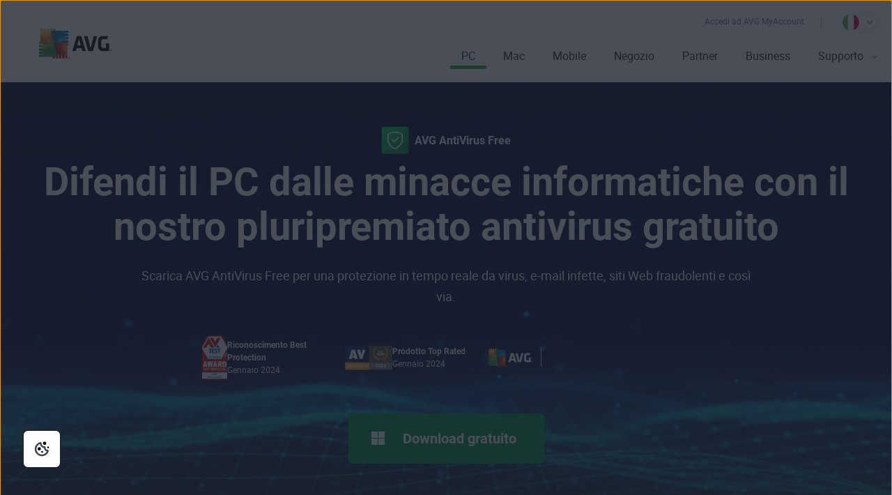

--- FILE ---
content_type: text/html; charset=utf-8
request_url: https://www.avg.com/it-it/free-antivirus-download
body_size: 21793
content:
<!DOCTYPE html>
<html lang="it-it" class="no-js">
  <head>
    <meta charset="utf-8" />
    
	<script src="https://nexus.ensighten.com/symantec/avg/Bootstrap.js" data-script-info="CHEQ Cookie Consent -- Brand: AVG -- Script Type: PRODUCTION"></script>

    



<script>
/*! Declare GTM dataLayer */
window.dataLayer = window.dataLayer || [];
window.sdl = window.sdl || []; 

window.sdl.push({
	'visibilityTracking': true
});

	
/*! Dimensions to dataLayer */
(function(){
	var dataObj = {
		'contentLocale': 'it-it',
		'pageName': 'it-it | it-it/free-antivirus-download',
        'pageId': 'b93f8df597b8328c124dfb3fffd105cb'
	};
	var contentGroup = 'Consumer';
	if (contentGroup != '') {
		dataObj.contentGroup = contentGroup;
	}
  
  	var pageGroup = 'Product page';
    if (pageGroup != '') {
        dataObj.pageGroup = pageGroup;
    }

	dataLayer.push(dataObj);
})();
	var countryCode = 'it-it'
	
	var sdlObj = {
		'session': {
			'countryCode': countryCode.substring(3).toUpperCase()
		},
		'screen': {
			'locale': 'it-it',
			'screenCategory': 'core',
			'type': 'Product page',
			'fileName': 'free-antivirus-download',
			'screenId': 'b93f8df597b8328c124dfb3fffd105cb',
			'lineOfBusiness': 'Consumer',
			'path': 'free-antivirus-download',
			'hostname': 'www.avg.com',
			'name': 'it-it | it-it/free-antivirus-download'
		},
		'event': 'screen'
	}
</script>




	

	<script>
		window.nortonAnalytics = window.nortonAnalytics || {};
		nortonAnalytics = {
			'account': "symanteccom",
			'site_country': "it",
			'site_language': 'it',
			'content_format': 'html',
			'content_page': 'page',
			'site_section': 'avg.com',
			'page_name': "free-antivirus-download",
			'site_sub_section': "products"
		}
	</script>

	  
	
<script>(function(w,d,s,l,i){w[l]=w[l]||[];w[l].push({'gtm.start':
new Date().getTime(),event:'gtm.js'});var f=d.getElementsByTagName(s)[0],
j=d.createElement(s),dl=l!='dataLayer'?'&l='+l:'';j.async=true;j.src=
'https://www.googletagmanager.com/gtm.js?id='+i+dl;f.parentNode.insertBefore(j,f);
})(window,document,'script','sdl','GTM-WPC6R3K');</script>

	
<script>(function(w,d,s,l,i){w[l]=w[l]||[];w[l].push({'gtm.start':
new Date().getTime(),event:'gtm.js'});var f=d.getElementsByTagName(s)[0],
j=d.createElement(s),dl=l!='dataLayer'?'&l='+l:'';j.async=true;j.src=
'https://www.googletagmanager.com/gtm.js?id='+i+dl;j.setAttributeNode(d.createAttribute('data-ot-ignore'));f.parentNode.insertBefore(j,f);
})(window,document,'script','dataLayer','GTM-PQL2XC');</script>

		<script src=https://assets.adobedtm.com/b29989a14bed/fb232d48b52a/launch-6a58c8f8d4cd.min.js async></script>

    
    <meta http-equiv="X-UA-Compatible" content="IE=edge" />
    <meta name="viewport" content="width=device-width, initial-scale=1" />
    <meta name="msvalidate.01" content="F523541C02FD305D452DFEB76276B106" />
    <meta name="yandex-verification" content="a5879e85dfab123e" />
    
    <meta name="google-site-verification" content="_fAOKZ0pl5SoE-J403ROOL3ij6Jl_MrOYtTzTwfs3So" />
    
    <meta name="google-site-verification" content="DKdOVEob-a2xTessHpy7H3IO2I1n4wc80n4lrkZxNqk" />
    	
    <meta name="google-site-verification" content="pJ2yb8cUzce9KAR0BROr6WF6Q67QFvMLZyPDUWHHEGc" />
    	
    <meta name="google-site-verification" content="HhZa3WSVcn36Khyh4HMKdrraf5FM_Pl0B58Uoaxhufc" />

    <link rel="canonical" href="https://www.avg.com/it-it/free-antivirus-download">
    <link rel="dns-prefetch" href="4331387.fls.doubleclick.net"/>
<link rel="dns-prefetch" href="avgtechnologiescyltd.tt.omtrdc.net"/>
<link rel="dns-prefetch" href="dis.ny.us.criteo.com"/>
<link rel="dns-prefetch" href="googleads.g.doubleclick.net"/>
<link rel="dns-prefetch" href="leadback.advertising.com"/>
<link rel="dns-prefetch" href="omni.avg.com"/>
<link rel="dns-prefetch" href="static.criteo.net"/>
<link rel="dns-prefetch" href="stats.g.doubleclick.net"/>
<link rel="dns-prefetch" href="widget.criteo.com"/>
<link rel="dns-prefetch" href="www.adobetag.com"/>
<link rel="dns-prefetch" href="www.avg.com"/>
<link rel="dns-prefetch" href="www.google.com"/>
<link rel="dns-prefetch" href="www.googleadservices.com"/>
<link rel="dns-prefetch" href="s.clicktale.net"/>
    <link rel="icon" type="image/png" href="https://static2.avg.com/10004669/web/i/favicons/favicon.ico" sizes="32x32">

<link rel="apple-touch-icon-precomposed" href="https://static2.avg.com/10004669/web/i/favicons/apple-touch-avg.png">
<link rel="apple-touch-icon" sizes="120x120" href="https://static2.avg.com/10004669/web/i/favicons/apple-touch-avg-120x120.png">
<link rel="apple-touch-icon" sizes="152x152" href="https://static2.avg.com/10004669/web/i/favicons/apple-touch-avg-152x152.png">
<link rel="apple-touch-icon" sizes="167x167" href="https://static2.avg.com/10004669/web/i/favicons/apple-touch-avg-167x167.png">
<link rel="apple-touch-icon" sizes="180x180" href="https://static2.avg.com/10004669/web/i/favicons/apple-touch-avg-180x180.png">
<link rel="apple-touch-icon" sizes="192x192" href="https://static2.avg.com/10004669/web/i/favicons/apple-touch-avg-192x192.png">
    <link rel="stylesheet" href="https://static2.avg.com/10004669/web/c/common-v2.css" type="text/css">
    <link rel="stylesheet" href="https://static2.avg.com/10004669/web/c/notificationDifferentProduct.css" type="text/css">
    
    
		
		
		
		
    
    <title>Scarica il software antivirus gratuito per PC | AVG</title>
<meta content="Blocca i virus e proteggiti dai malware con il software AVG AntiVirus per PC e laptop. Scarica subito l’antivirus gratuito per Windows." name="description" />
		<meta property="og:title" content="Scarica il software antivirus gratuito per PC | AVG">
<meta property="og:type" content="sito web">
<meta property="og:url" content="https://www.avg.com/it-it/free-antivirus-download">
<meta property="og:site_name" content="AVG.com">
<meta property="og:description" content="Ottieni l’antivirus per i PC e i laptop Windows: blocca i virus e proteggiti dai malware. Scarica subito AVG AntiVirus Free!">
<meta property="twitter:card" content="riepilogo">
<meta property="twitter:title" content="Scarica il software antivirus gratuito per PC | AVG">
<meta property="twitter:description" content="Ottieni l’antivirus per i PC e i laptop Windows: blocca i virus e proteggiti dai malware. Scarica subito AVG AntiVirus Free!">
		<meta name="robots" content="index, follow">
		<link rel="stylesheet" href="https://static2.avg.com/10004669/web/c/page/free-antivirus-download.css" media="all"/>
<link rel="stylesheet" href="https://static2.avg.com/10004669/web/c/page/free-antivirus-download-fullscale.css" media="all"/>
    <meta http-equiv="content-language" content="it-it"/>
    <script type="text/javascript" src="https://static2.avg.com/10004669/web/j/jquery.js"></script>
    <script>
	window.avastGlobals = window.avastGlobals || {};	
	window.avastGlobals.web = {
		domain: "www.avg.com",
		pathFromRoot: "it-it/free-antivirus-download",
      	fileName: "free-antivirus-download",
		lang: 'it',
		locale: "it-it",
      	contentGroup: 'Consumer',
		pageName: 'it-it | it-it/free-antivirus-download',
		'notification-overlay-for-wrong-download': {
			'free-antivirus-download': {
				'button-selector': '[href*="download-thank-you.php?product=freegsr&variant=1606"],[href*="download-thank-you.php?product=freegsr"],[href*="download-thank-you.php?product=FREEGSR"],[href*="download-thank-you.php?product=freegsr&variant=698"]',
				'supported-platform': 'windows',
				'product-id': 'freegsr',
				'alternative-links': {
					mac: '/download-thank-you.php?product=AVM-FAD',
					android: 'market://details?id=com.antivirus&referrer=utm_source%3Davg_com%26utm_medium%3Dgavp_pp-mobile%26utm_content%3Dfree-download%26utm_campaign%3Dgavp_pp-mobile_gavp',
					ios: 'https://apps.apple.com/us/app/avg-mobile-security/id1473934066'
				},
				'alternative-tracking': {
					mac: 'AVM-FAD',
					android: 'mob',
					ios: 'appstore'
				}
			},
			'free-antivirus-download-t1': {
				'button-selector': '[href*="download-thank-you.php?product=freegsr&variant=1606"],[href*="download-thank-you.php?product=freegsr"],[href*="download-thank-you.php?product=freegsr&variant=698"]',
				'supported-platform': 'windows',
				'product-id': 'freegsr',
				'alternative-links': {
					mac: '/download-thank-you.php?product=AVM',
					android: 'market://details?id=com.antivirus&referrer=utm_source%3Davg_com%26utm_medium%3Dgavp_pp-mobile%26utm_content%3Dfree-download%26utm_campaign%3Dgavp_pp-mobile_gavp',
					ios: 'https://apps.apple.com/us/app/avg-mobile-security/id1473934066'
				},
				'alternative-tracking': {
					mac: 'avm',
					android: 'mob',
					ios: 'appstore'
				}
			},		
			'free-antivirus-download-t2': {
				'button-selector': '[href*="download-thank-you.php?product=freegsr&variant=1606"],[href*="download-thank-you.php?product=freegsr"],[href*="download-thank-you.php?product=freegsr&variant=698"]',
				'supported-platform': 'windows',
				'product-id': 'freegsr',
				'alternative-links': {
					mac: '/download-thank-you.php?product=AVM',
					android: 'market://details?id=com.antivirus&referrer=utm_source%3Davg_com%26utm_medium%3Dgavp_pp-mobile%26utm_content%3Dfree-download%26utm_campaign%3Dgavp_pp-mobile_gavp',
					ios: 'https://apps.apple.com/us/app/avg-mobile-security/id1473934066'
				},
				'alternative-tracking': {
					mac: 'avm',
					android: 'mob',
					ios: 'appstore'
				}
			},			
			'internet-security': {
				'button-selector': '[href*="download-thank-you.php?product=gsr&variant=755"],[href*="download-thank-you.php?product=GSR"]',
				'supported-platform': 'windows',
				'product-id': 'gsr',
				'alternative-links': {
					mac: '/download-thank-you.php?product=AVM',
					android: 'market://details?id=com.antivirus&referrer=utm_source%3Davg_com%26utm_medium%3Dgavp_pp-mobile%26utm_content%3Dfree-download%26utm_campaign%3Dgavp_pp-mobile_gavp',
					ios: 'https://apps.apple.com/us/app/avg-mobile-security/id1473934066'
				},
				'alternative-tracking': {
					mac: 'avm',
					android: 'mob',
					ios: 'appstore'
				}
			},
			'avg-pctuneup': {
				'button-selector': '[href*="download-thank-you.php?product=GSE-2019"]',
				'supported-platform': 'windows',
				'product-id': 'gse-2019',
				'alternative-links': {
					mac: '/download-thank-you.php?product=TMP',
					android: 'market://details?id=com.avg.cleaner&referrer=utm_source%3Dwww.avg.com%26utm_medium%3Davg-memory-cleaner%26utm_campaign%3DTopButton'
				},
				'alternative-tracking': {
					mac: 'tmp',
					android: 'mcc'
				},
				'alternative-text': 'b'
			},
			'avg-driver-updater': {
				'button-selector': '[href*="download-thank-you.php?product=duw&variant=duw-pp"]',
				'supported-platform': 'windows',
				'product-id': 'duw'
			},
			'secure-vpn': {
				'button-selector': '[href*="download-thank-you.php?product=GSV"]',
				'supported-platform': 'windows',
				'product-id': 'gsv',
				'alternative-links': {
					mac: '/download-thank-you.php?product=VPM',
					android: '/download-thank-you.php?product=VPA-P',
					ios: '/download-thank-you.php?product=VPI'
				},
				'alternative-tracking': {
					mac: 'vpm',
					android: 'vpa',
					ios: 'vpi'
				},
				'alternative-text': 'c'
			},
			'avg-tuneup-for-mac': {
				'button-selector': '[href*="download-thank-you.php?product=TMP"]',
				'supported-platform': 'mac',
				'product-id': 'tmp',
				'alternative-links': {
					windows: '/download-thank-you.php?product=GSE-2019',
					android: 'market://details?id=com.avg.cleaner&referrer=utm_source%3Dwww.avg.com%26utm_medium%3Davg-memory-cleaner%26utm_campaign%3DTopButton'
				},
				'alternative-tracking': {
					windows: 'gse-2019',
					android: 'mcc'
				},
				'alternative-text': 'b'
			},
			'avg-antivirus-for-mac': {
				'button-selector': '[href*="download-thank-you.php?product=AVM"]',
				'supported-platform': 'mac',
				'product-id': 'avm',
				'alternative-links': {
					windows: '/download-thank-you.php?product=FREEGSR-AFM',
					android: 'market://details?id=com.antivirus&referrer=utm_source%3Davg_com%26utm_medium%3Dgavp_pp-mobile%26utm_content%3Dfree-download%26utm_campaign%3Dgavp_pp-mobile_gavp',
					ios: 'https://apps.apple.com/us/app/avg-mobile-security/id1473934066'
				},
				'alternative-tracking': {
					windows: 'FREEGSR-AFM',
					android: 'mob',
					ios: 'appstore'
				}
			},
			'download-secure-vpn-mac': {
				'button-selector': '[href*="download-thank-you.php?product=VPM"]',
				'supported-platform': 'mac',
				'product-id': 'vpm',
				'alternative-links': {
					windows: '/download-thank-you.php?product=GSV',
					android: '/download-thank-you.php?product=VPA-P',
					ios: '/download-thank-you.php?product=VPI'
				},
				'alternative-tracking': {
					windows: 'gsv',
					android: 'vpa',
					ios: 'vpi'
				},
				'alternative-text': 'c'
			}
		}
	};
	window.avastGlobals.texts = {
		chromeUnsupportedOS: 'Il sistema operativo in esecuzione non è supportato. Per scaricare l&apos;ultima versione di Secure Browser, è necessario eseguire l&apos;aggiornamento a Windows 10 o versione successiva.'
	};
</script>
    <script> 
      document.documentElement.className = 
        document.documentElement.className.replace("no-js","js"); 
    </script>
	<script src="https://static2.avg.com/10004669/web/j/components/userAgentDetect.js"></script>
	  
	
	<script src="https://static2.avg.com/10004669/web/j/components/singleDL-primary.js"></script>
  
                              <script>!function(a){var e="https://s.go-mpulse.net/boomerang/",t="addEventListener";if("False"=="True")a.BOOMR_config=a.BOOMR_config||{},a.BOOMR_config.PageParams=a.BOOMR_config.PageParams||{},a.BOOMR_config.PageParams.pci=!0,e="https://s2.go-mpulse.net/boomerang/";if(window.BOOMR_API_key="9K3EU-JY7U6-TD3RC-2KCEC-AH4A8",function(){function n(e){a.BOOMR_onload=e&&e.timeStamp||(new Date).getTime()}if(!a.BOOMR||!a.BOOMR.version&&!a.BOOMR.snippetExecuted){a.BOOMR=a.BOOMR||{},a.BOOMR.snippetExecuted=!0;var i,_,o,r=document.createElement("iframe");if(a[t])a[t]("load",n,!1);else if(a.attachEvent)a.attachEvent("onload",n);r.src="javascript:void(0)",r.title="",r.role="presentation",(r.frameElement||r).style.cssText="width:0;height:0;border:0;display:none;",o=document.getElementsByTagName("script")[0],o.parentNode.insertBefore(r,o);try{_=r.contentWindow.document}catch(O){i=document.domain,r.src="javascript:var d=document.open();d.domain='"+i+"';void(0);",_=r.contentWindow.document}_.open()._l=function(){var a=this.createElement("script");if(i)this.domain=i;a.id="boomr-if-as",a.src=e+"9K3EU-JY7U6-TD3RC-2KCEC-AH4A8",BOOMR_lstart=(new Date).getTime(),this.body.appendChild(a)},_.write("<bo"+'dy onload="document._l();">'),_.close()}}(),"".length>0)if(a&&"performance"in a&&a.performance&&"function"==typeof a.performance.setResourceTimingBufferSize)a.performance.setResourceTimingBufferSize();!function(){if(BOOMR=a.BOOMR||{},BOOMR.plugins=BOOMR.plugins||{},!BOOMR.plugins.AK){var e=""=="true"?1:0,t="",n="aofuscax2kix62lxpxsa-f-b3b940303-clientnsv4-s.akamaihd.net",i="false"=="true"?2:1,_={"ak.v":"39","ak.cp":"96151","ak.ai":parseInt("59953",10),"ak.ol":"0","ak.cr":8,"ak.ipv":4,"ak.proto":"http/1.1","ak.rid":"85b0f741","ak.r":47358,"ak.a2":e,"ak.m":"dsca","ak.n":"essl","ak.bpcip":"3.139.73.0","ak.cport":51880,"ak.gh":"23.208.24.234","ak.quicv":"","ak.tlsv":"tls1.3","ak.0rtt":"","ak.0rtt.ed":"","ak.csrc":"-","ak.acc":"bbr","ak.t":"1769438692","ak.ak":"hOBiQwZUYzCg5VSAfCLimQ==nn6ZHwHTMMDRX+kVcNq9M3EnPpP7RcY6FJDVVaa8IuC1U60YEsR7RQKStmJJ1PDuZMNRfE9QSOpODZmTy2YcEXadntAXq22XZzk/NNN1Nu/xhiPTqO/I9qNaKF0r0BFWvFFtWgCAOvj/MvvbtKZYhi9bQVpmEb8M8cVwj8bow4dKRw/4HVKCvQZwl85nR1UYrDqDulC7vBLiflw9A8CkBl1SavvjmvLwm67giuhTbuYEBTDqC6b7lw+200RqamT4rFFh3cxyiHeAjfje711AQA9qmNXc+a5XOJ/Y0t0YUeL3AHnI6TS1plKj8evNSUdGDkUjJht9QesUAhsRvRYbOgQQq3d1o9g+k6XU3Cxu/A0M/CiRGEeUDsaFU9eMsriX6kavBN1bihfOx0MdXbu3S/FmX6SVd69vUD+BxdO/Rnw=","ak.pv":"331","ak.dpoabenc":"","ak.tf":i};if(""!==t)_["ak.ruds"]=t;var o={i:!1,av:function(e){var t="http.initiator";if(e&&(!e[t]||"spa_hard"===e[t]))_["ak.feo"]=void 0!==a.aFeoApplied?1:0,BOOMR.addVar(_)},rv:function(){var a=["ak.bpcip","ak.cport","ak.cr","ak.csrc","ak.gh","ak.ipv","ak.m","ak.n","ak.ol","ak.proto","ak.quicv","ak.tlsv","ak.0rtt","ak.0rtt.ed","ak.r","ak.acc","ak.t","ak.tf"];BOOMR.removeVar(a)}};BOOMR.plugins.AK={akVars:_,akDNSPreFetchDomain:n,init:function(){if(!o.i){var a=BOOMR.subscribe;a("before_beacon",o.av,null,null),a("onbeacon",o.rv,null,null),o.i=!0}return this},is_complete:function(){return!0}}}}()}(window);</script></head>
  
  <body id="free-antivirus-download" class="it-it lng-it">
    
    <noscript>
    	<iframe src="https://www.googletagmanager.com/ns.html?id=GTM-PQL2XC" height="0" width="0" style="display:none;visibility:hidden"></iframe>
    </noscript>
    
	
    
    
    
	  
    
    

    
    
	






	
	








	

	

	


	
	

	


 

    





<nav id="menu" class="navigation global-navigation">
	<div class="container">
		<div class="navigation-top visible-lg-block pull-lg-right">
<a href="https://account.avg.com/?migration&utm_campaign=myaccount_web_menu" class="bi-nav-login loginLink link-only ">
    Accedi ad AVG MyAccount
</a>

          
 
			<a href="javascript:void();" data-toggle="modal" data-target="#language-selector"  aria-label="Cambia lingua" class="icon-href">
		<span class="icon-flag icon-flag-it"></span>
	<img src="https://static2.avg.com/10004669/web/i/avg/img/components/languageselector/arrow-down.svg" alt="">
</a>
				<div class="clearfix"></div>
		</div>
		<div class="clearfix"></div>
		<div class="navigation-header">
			<button data-bi-nav-menu-status="open" data-bi-nav="Mobile" type="button" class="bi-nav-menu navbar-toggle" data-navigation-toggle="navigation" data-navigation-target="#navigation-main" data-navigation-controls='{
                  "closed": -350,
                  "opened": 0,
                  "duration": 400,
                  "align": "right",
                  "container": "#body-inner",
                  "navigationContainer": ".navigation"
                }'> 
				<span class="bi-nav-menu pull-left title" data-bi-nav-menu-status="open"></span> 
				<span class="bi-nav-menu pull-left" data-bi-nav-menu-status="open">
					<img src="https://static2.avg.com/10004669/web/i/components/menu-mobile.svg" alt="menu">
				</span>
			</button> 
			
			<div class="bg-image-sni-0"> 
					<a class="bi-nav-toplink" href="/it-it/homepage" data-platform='{"platform_pc":"/it-it/homepage","platform_android":"","platform_ios":"","platform_mac":""}'>
					<img class="avg-logo-desktop " src="https://static2.avg.com/10004669/web/i/other/avg-logo-v2.png" alt="AVG logo" width="104">
            		</a>
			</div>
			<style>
				.bg-image-sni-0 img { 
			}
			</style>
			 <a href="#body-inner" accesskey="0" class="sr-only sr-only-focusable">Passa al contenuto</a>

		</div>
		
		<div class="navigation-row" id="navigation-main" data-dimension-action="fullHeight" data-dimension-target="window" data-dimension-options='{"minus": "#cookie-bar:isvisible", "sizes": {"xs": true, "lg": false}}'>
			<div class="navigation-collapse navigation-right navigation-wrapper">

              
				
<ul id="navigation-links" class="navigation-nav">
  
  <li class="navigation-mobile-header-item">
    
<div class="close-wrapper">
  <?xml version="1.0" encoding="UTF-8"?>
    	<a href="#" class="js-navigation-close bi-nav-close navigation-close " data-navigation-toggle="navigation" data-navigation-target="#navigation-main" data-navigation-controls='{"closed": -300, "opened": 0, "duration": 400, "align": "right", "container": "#body-inner", "navigationContainer": ".navigation", "actionSkip": "init"}'>
    	  <svg lass="js-navigation-close bi-nav-close " width="16px" height="16px" viewBox="0 0 16 16" version="1.1" xmlns="http://www.w3.org/2000/svg" xmlns:xlink="http://www.w3.org/1999/xlink">
    <title>Close-icon</title>
    <g id="Close-icon-16x16-Copy" stroke="none" stroke-width="1" fill="none" fill-rule="evenodd" stroke-linecap="round" stroke-linejoin="round">
        <line x1="2.5" y1="13" x2="12.5" y2="3" id="Path" stroke="#000000" stroke-width="2"></line>
        <line x1="2.5" y1="3" x2="12.5" y2="13" id="Path" stroke="#000000" stroke-width="2"></line>
    </g>
</svg>
    	</a>

</div>
  </li>

<li class="nav-main-link active">
 <a href="/it-it/store#pc" class="bi-nav-menu menu-link"> <span>PC</span> </a>
  <ul class="bi-nav-items visible-lg-block">
    <li class="navigation-mobile-header-item">
      
<div class="close-wrapper">
	<span class="js-navigation-back navigation-back"></span>
	<span class="label">PC</span>
  <?xml version="1.0" encoding="UTF-8"?>
    	<a href="#" class="js-navigation-close bi-nav-close navigation-close " data-navigation-toggle="navigation" data-navigation-target="#navigation-main" data-navigation-controls='{"closed": -300, "opened": 0, "duration": 400, "align": "right", "container": "#body-inner", "navigationContainer": ".navigation", "actionSkip": "init"}'>
    	  <svg lass="js-navigation-close bi-nav-close " width="16px" height="16px" viewBox="0 0 16 16" version="1.1" xmlns="http://www.w3.org/2000/svg" xmlns:xlink="http://www.w3.org/1999/xlink">
    <title>Close-icon</title>
    <g id="Close-icon-16x16-Copy" stroke="none" stroke-width="1" fill="none" fill-rule="evenodd" stroke-linecap="round" stroke-linejoin="round">
        <line x1="2.5" y1="13" x2="12.5" y2="3" id="Path" stroke="#000000" stroke-width="2"></line>
        <line x1="2.5" y1="3" x2="12.5" y2="13" id="Path" stroke="#000000" stroke-width="2"></line>
    </g>
</svg>
    	</a>

</div>
    </li>
    <li class="nav-title nav-title-nolink">
      <span class="nav-title-text">La soluzione più avanzata</span>
    </li>
    <li>
      <a href="/it-it/ultimate"> <span class="nav-title-text">AVG Ultimate</span> </a>
    </li>
    <li class="nav-title nav-title-nolink">
      <span class="nav-title-text">Protezione</span>
    </li>
    <li>
      <a href="/it-it/free-antivirus-download"> <span class="nav-title-text">AVG AntiVirus FREE</span> </a>
    </li>
    <li>
      <a href="/it-it/internet-security"> <span class="nav-title-text">AVG Internet Security</span> </a>
    </li>
    <li class="nav-title nav-title-nolink">
      <span class="nav-title-text">Prestazioni</span>
    </li>
    <li>
      <a href="/it-it/avg-pctuneup"> <span class="nav-title-text">AVG TuneUp</span> </a>
    </li>
   <li>
      <a href="/it-it/avg-driver-updater"> <span class="nav-title-text">AVG Driver Updater</span> </a>
    </li>
    <li>
       <a href="/it-it/battery-saver-for-windows"> <span class="nav-title-text">AVG Battery Saver</span> </a>
    </li>
    <li class="nav-title nav-title-nolink">
      <span class="nav-title-text">Privacy</span>
    </li>
    <li>
      <a href="/it-it/secure-vpn"> <span class="nav-title-text">AVG Secure VPN per PC</span>  </a>
    </li>
    <li>
      <a href="/it-it/secure-identity"> <span class="nav-title-text">AVG Secure Identity</span> <span class="label-new">New</span></a>
    </li>
    <li>
      <a href="/it-it/antitrack"> <span class="nav-title-text">AVG AntiTrack</span>  </a>
    </li>
    <li>
      <a href="/it-it/secure-browser"> <span class="nav-title-text">AVG Secure Browser</span></a>
    </li>
    <li>
      <a href="/it-it/breachguard"> <span class="nav-title-text">AVG BreachGuard</span></a>
    </li>    
    <li>
      <a class="last button button-large button-outlined button-nevada" href="/it-it/store#pc"> <span class="nav-title-text"> <center>Tutti i prodotti per PC</center></span> </a>
    </li>
  </ul>
</li>

<li class="nav-main-link">
  <a href="/it-it/store#mac" class="bi-nav-menu menu-link"> <span>Mac</span> </a>
  <ul class="bi-nav-items visible-lg-block">
    <li class="navigation-mobile-header-item">
      
<div class="close-wrapper">
	<span class="js-navigation-back navigation-back"></span>
	<span class="label">Mac</span>
  <?xml version="1.0" encoding="UTF-8"?>
    	<a href="#" class="js-navigation-close bi-nav-close navigation-close " data-navigation-toggle="navigation" data-navigation-target="#navigation-main" data-navigation-controls='{"closed": -300, "opened": 0, "duration": 400, "align": "right", "container": "#body-inner", "navigationContainer": ".navigation", "actionSkip": "init"}'>
    	  <svg lass="js-navigation-close bi-nav-close " width="16px" height="16px" viewBox="0 0 16 16" version="1.1" xmlns="http://www.w3.org/2000/svg" xmlns:xlink="http://www.w3.org/1999/xlink">
    <title>Close-icon</title>
    <g id="Close-icon-16x16-Copy" stroke="none" stroke-width="1" fill="none" fill-rule="evenodd" stroke-linecap="round" stroke-linejoin="round">
        <line x1="2.5" y1="13" x2="12.5" y2="3" id="Path" stroke="#000000" stroke-width="2"></line>
        <line x1="2.5" y1="3" x2="12.5" y2="13" id="Path" stroke="#000000" stroke-width="2"></line>
    </g>
</svg>
    	</a>

</div>
    </li>
    <li class="nav-title nav-title-nolink">
        <span class="nav-title-text">La soluzione più avanzata</span>
      </li>
      <li>
        <a href="/it-it/ultimate"> <span class="nav-title-text">AVG Ultimate</span> </a>
      </li>
      <li class="nav-title nav-title-nolink">
        <span class="nav-title-text">Protezione</span>
      </li>
    <li>
      <a href="/it-it/avg-antivirus-for-mac"> <span class="nav-title-text">AVG AntiVirus FREE per Mac</span> </a>
    </li>
    <li>
        <a href="/it-it/internet-security-for-mac"> <span class="nav-title-text">AVG Internet Security per Mac</span> </a>
      </li>
      <li class="nav-title nav-title-nolink">
        <span class="nav-title-text">Prestazioni</span>
      </li>
    <li>
      <a href="/it-it/avg-tuneup-for-mac"> <span class="nav-title-text">AVG TuneUp per Mac</span> </a>
    </li>
    <li class="nav-title nav-title-nolink">
        <span class="nav-title-text">Privacy</span>
      </li>
    <li>
      <a href="/it-it/download-secure-vpn-mac"> <span class="nav-title-text">AVG Secure VPN per Mac</span></a>
    </li>
	<li>
      <a href="/it-it/secure-browser#mac"> <span class="nav-title-text">AVG Secure Browser per Mac</span></a>
    </li>
    <li>
      <a href="/it-it/breachguard#mac"> <span class="nav-title-text">AVG BreachGuard per Mac</span></a>
    </li>
    <li>
      <a class="last button button-large button-outlined button-nevada" href="/it-it/store#mac"> <span class="nav-title-text"><center>Tutti i prodotti per Mac</center></span> </a>
    </li>
  </ul>
</li>

<li class="nav-main-link default">
  <a href="/it-it/store#mobile" class="bi-nav-menu menu-link"> <span>Mobile</span> </a>
  <ul class="bi-nav-items visible-lg-block">
    <li class="navigation-mobile-header-item">
      
<div class="close-wrapper">
	<span class="js-navigation-back navigation-back"></span>
	<span class="label">Mobile</span>
  <?xml version="1.0" encoding="UTF-8"?>
    	<a href="#" class="js-navigation-close bi-nav-close navigation-close " data-navigation-toggle="navigation" data-navigation-target="#navigation-main" data-navigation-controls='{"closed": -300, "opened": 0, "duration": 400, "align": "right", "container": "#body-inner", "navigationContainer": ".navigation", "actionSkip": "init"}'>
    	  <svg lass="js-navigation-close bi-nav-close " width="16px" height="16px" viewBox="0 0 16 16" version="1.1" xmlns="http://www.w3.org/2000/svg" xmlns:xlink="http://www.w3.org/1999/xlink">
    <title>Close-icon</title>
    <g id="Close-icon-16x16-Copy" stroke="none" stroke-width="1" fill="none" fill-rule="evenodd" stroke-linecap="round" stroke-linejoin="round">
        <line x1="2.5" y1="13" x2="12.5" y2="3" id="Path" stroke="#000000" stroke-width="2"></line>
        <line x1="2.5" y1="3" x2="12.5" y2="13" id="Path" stroke="#000000" stroke-width="2"></line>
    </g>
</svg>
    	</a>

</div>
    </li>
    <li>
      <a href="/it-it/antivirus-for-android"> <span class="nav-title-text">AVG AntiVirus per Android</span> </a>
    </li>
    <li>
      <a href="/it-it/avg-memory-cleaner"> <span class="nav-title-text">AVG Cleaner per Android</span> </a>
    </li>
    <li>
      <a href="/it-it/download-secure-vpn-android"> <span class="nav-title-text">AVG Secure VPN per Android</span> </a>
    </li>
     <li>
      <a href="/it-it/secure-browser#android"> <span class="nav-title-text">AVG Secure Browser per Android</span> </a>
    </li>
    <li>
      <a href="/it-it/mobile-security-for-iphone-ipad"> <span class="nav-title-text">AVG Mobile Security per iPhone/iPad</span> </a>
    </li>
	<li>
      <a href="/it-it/avg-tuneup-ios"> <span class="nav-title-text">AVG TuneUp per iOS</span> </a>
    </li>
    <li>
      <a href="/it-it/download-secure-vpn-ios"> <span class="nav-title-text">AVG Secure VPN per iPhone/iPad</span> </a>
    </li>
    <li>
      <a href="/it-it/secure-browser#ios"> <span class="nav-title-text">AVG Secure Browser per iPhone/iPad</span> </a>
    </li>    
    <li>
      <a class="last button button-large button-outlined button-nevada" href="/it-it/store#mobile"> <span class="nav-title-text"><center>Tutti i prodotti per dispositivi mobile</center></span> </a>
    </li>
  </ul>
</li>
<li class="nav-main-link">
  <a href="/it-it/store" class="bi-nav-menu menu-link"> <span>Negozio</span> </a>
</li>
<li class="nav-main-link default">
  <a href="/it-it/partners" class="bi-nav-menu menu-link"> <span>Partner</span> </a>
</li>

<li class="nav-main-link default">
  <a href="/it-it/business-security" class="bi-nav-menu menu-link"> <span>Business</span> </a>
  <ul class="bi-nav-items visible-lg-block">
    <li class="navigation-mobile-header-item">
      
<div class="close-wrapper">
	<span class="js-navigation-back navigation-back"></span>
	<span class="label">Aziende</span>
  <?xml version="1.0" encoding="UTF-8"?>
    	<a href="#" class="js-navigation-close bi-nav-close navigation-close " data-navigation-toggle="navigation" data-navigation-target="#navigation-main" data-navigation-controls='{"closed": -300, "opened": 0, "duration": 400, "align": "right", "container": "#body-inner", "navigationContainer": ".navigation", "actionSkip": "init"}'>
    	  <svg lass="js-navigation-close bi-nav-close " width="16px" height="16px" viewBox="0 0 16 16" version="1.1" xmlns="http://www.w3.org/2000/svg" xmlns:xlink="http://www.w3.org/1999/xlink">
    <title>Close-icon</title>
    <g id="Close-icon-16x16-Copy" stroke="none" stroke-width="1" fill="none" fill-rule="evenodd" stroke-linecap="round" stroke-linejoin="round">
        <line x1="2.5" y1="13" x2="12.5" y2="3" id="Path" stroke="#000000" stroke-width="2"></line>
        <line x1="2.5" y1="3" x2="12.5" y2="13" id="Path" stroke="#000000" stroke-width="2"></line>
    </g>
</svg>
    	</a>

</div>
    </li>
    <li>
      <a href="/it-it/internet-security-business-edition"> <span class="nav-title-text">AVG Internet Security Business Edition</span> </a>
    </li>
    <li>
      <a href="/it-it/antivirus-business-edition"> <span class="nav-title-text">AVG AntiVirus Business Edition</span> </a>
    </li>
    <li>
      <a href="/it-it/file-server-business-edition"> <span class="nav-title-text">AVG File Server Business Edition</span> </a>
    </li>
    <li>
      <a href="/it-it/email-server-business-edition"> <span class="nav-title-text">AVG Email Server Business Edition</span> </a>
    </li>
    <li>
      <a href="/it-it/patch-management"> <span class="nav-title-text">AVG Patch Management</span> </a>
    </li>
    <li>
      <a href="/it-it/management-console"> <span class="nav-title-text">AVG Cloud Management Console</span> </a>
    </li>
    <li>
      <a class="last button button-large button-outlined button-nevada" href="/it-it/business-security"> <span class="nav-title-text">Confronta i prodotti</span> </a>
    </li>
	<li>
      <a class="last button button-large button-outlined button-nevada" href="/it-it/store-business"> <span class="nav-title-text">Negozio</span> </a>
    </li>
  </ul>
</li>




<li class="nav-main-link">
  <a href="https://support.avg.com/?l=it" class="bi-nav-menu menu-link support-item"> <span>Supporto</span> <img src="https://static2.avg.com/10004669/web/i/avg/img/components/languageselector/arrow-down.svg"></a>
  <ul class="bi-nav-items visible-lg-block">
    <li class="navigation-mobile-header-item">
      
<div class="close-wrapper">
	<span class="js-navigation-back navigation-back"></span>
	<span class="label">Supporto</span>
  <?xml version="1.0" encoding="UTF-8"?>
    	<a href="#" class="js-navigation-close bi-nav-close navigation-close " data-navigation-toggle="navigation" data-navigation-target="#navigation-main" data-navigation-controls='{"closed": -300, "opened": 0, "duration": 400, "align": "right", "container": "#body-inner", "navigationContainer": ".navigation", "actionSkip": "init"}'>
    	  <svg lass="js-navigation-close bi-nav-close " width="16px" height="16px" viewBox="0 0 16 16" version="1.1" xmlns="http://www.w3.org/2000/svg" xmlns:xlink="http://www.w3.org/1999/xlink">
    <title>Close-icon</title>
    <g id="Close-icon-16x16-Copy" stroke="none" stroke-width="1" fill="none" fill-rule="evenodd" stroke-linecap="round" stroke-linejoin="round">
        <line x1="2.5" y1="13" x2="12.5" y2="3" id="Path" stroke="#000000" stroke-width="2"></line>
        <line x1="2.5" y1="3" x2="12.5" y2="13" id="Path" stroke="#000000" stroke-width="2"></line>
    </g>
</svg>
    	</a>

</div>
    </li>
    <li class="nav-title nav-title-nolink">
      <span class="nav-title-text padding-left-small">Prodotti Home</span>
    </li>
    <li>
      <a href="https://support.avg.com/?l=it"> <span class="nav-title-text">Supporto per i prodotti Home</span> </a>
    </li>
            
            
            
            
            
            
            
    <li>
      <a href="/it-it/installation-files"> <span class="nav-title-text">File di installazione</span> </a>
    </li>
    <li class="nav-title nav-title-nolink">
      <span class="nav-title-text">Prodotti per i partner</span>
    </li>
    <li>
      <a href="https://support.avg.com/partners?l=it"> <span class="nav-title-text">Supporto e contatti per i partner</span> </a>
    </li>
	  
    <li class="nav-title nav-title-nolink">
      <span class="nav-title-text">Prodotti Business</span>
    </li>
    <li>
      <a href="https://support.avg.com/business?l=it"> <span class="nav-title-text">Supporto e contatti per i prodotti Business</span> </a>
    </li>
    <li>
      <a href="/it-it/installation-files-business"> <span class="nav-title-text">File di installazione</span> </a>
    </li>
  </ul>
</li>

</ul>
              
				<div class="navigation-buttons hidden-lg text-center"> 
                  <a href="https://myaccount.avg.com/my-account-login" class="bi-nav-login button button-large button-outlined button-nevada">
                    Accedi ad AVG MyAccount
                </a>
                  
                  
               


                  

					<a href="javascript:void();" data-toggle="modal" data-target="#language-selector"  data-delay="500" data-navigation-toggle="navigation" data-navigation-target="#navigation-main" data-navigation-controls='{"closed": -300, "opened": 0, "duration": 400, "align": "right", "container": "#body-inner", "navigationContainer": ".navigation", "actionSkip": "init"}'  aria-label="Cambia lingua" class="button button-large button-outlined button-nevada icon-href">
	<span>
		<span class="icon-flag icon-flag-it"></span>
      	<span>Italiano</span>
	</span>
	<img src="https://static2.avg.com/10004669/web/i/avg/img/components/languageselector/arrow-down.svg" alt="">
</a></div>
			</div>
		</div>
		</div>
	<div class="header-parsys"></div>
</nav>

    <div id="body-inner">
    
		





<div class="sticky-bar">
	<div class="container">
		<div class="sticky-bar-content">

			<div class="sticky-bar__left">
				<div class="logo-erb">
						<img src="https://static2.avg.com/10004669/web/i/avg/antivirus-free-v2.svg" alt="" class="lp-avg-logo">
				</div>
			</div>

			<div class="sticky-bar__right">
					<div class="sticky-bar__badge">
						<img src="https://static2.avg.com/10004669/web/i/awards/2024/avcomparatives_award_2023_top_rated_avast_avg.png" alt="&lt;strong&gt;Prodotto&lt;br&gt;Top Rated&lt;/strong&gt; 2024">
							<span class="sticky-bar__badge-text"><strong>Prodotto<br>Top Rated</strong> 2024</span>
							<span class="sticky-bar__badge-note">Scegli una protezione che ha conseguito numerosi premi</span>
					</div>
				
					 <a
						href="/it-it/download-thank-you.php?product=FREEGSR-FAD" data-bi-download-name="FREEGSR-FAD"
						class="button button-flat button-mid" data-role="download-link" data-download-name="FREEGSR-FAD" data-sticky-button-type="sticky-download">
						
								<span>
									Download gratuito
								</span>
						</a>
			</div>

		</div>
	</div>
</div>



<section id="top">
	<div class="container">
		<div class="row align-items-center">
			<div class="span12 text">
				<div class="product-name text-normal">
					<img alt="Scarica AVG AntiVirus Free" src="https://static2.avg.com/10004669/web/i/page/free-antivirus-download/free-antivirus-icon--bottom-section.svg" width="40">
					<div class="h7">AVG AntiVirus Free</div>
				</div>
				<div class="hero-headline">
					<h1>Difendi il PC dalle minacce informatiche con il nostro pluripremiato antivirus gratuito</h1>
				</div>
				<div class="flex justify-content-center">
					<p class="sub-h1 body-2 text-center">Scarica AVG AntiVirus Free per una protezione in tempo reale da virus, e-mail infette, siti Web fraudolenti e così via.</p>
				</div>

				
				<div class="top-hint top-awards">
					<div class="top-hint-wrapper">
						<div class="top-hint-award">
							<img src="https://static2.avg.com/10004669/web/i/awards/2023/av-test--best-protection-2023.png" alt="" width="36" height="64">
							<p class="top-award-text body-5"><strong>Riconoscimento Best Protection</strong><br><span>Gennaio 2024</span></p>
						</div>
						<div class="top-hint-award">
							<img src="https://static2.avg.com/10004669/web/i/awards/2023/av-comparatives--top-product-2023.png" alt="" width="68" height="38">
							<p class="top-award-text body-5"><strong>Prodotto Top Rated</strong><br><span>Gennaio 2024</span></p>
						</div>
						<div class="trustpilot-container">
							<img src="https://static2.avg.com/10004669/web/i/other/avg-logo-inverse.png" alt="AVG logo" height="26">
							<div class="trustpilot-widget trustpilot-widget--sm " data-locale="it-it" data-template-id="5419b6ffb0d04a076446a9af" data-businessunit-id="47d5a1990000640005022131" data-theme="dark" data-style-width="100%" data-stars="1,2,3,4,5" data-no-reviews="hide" data-scroll-to-list="true">
	<a href="https://www.trustpilot.com/review/www.avg.com" target="_blank" rel="noopener">Trustpilot</a>
</div>

						</div>
					</div>
				</div>

				
				<div class="button-wrapper">
					
	<a href="/it-it/download-thank-you.php?product=FREEGSR-FAD" class="button primary large green shadow icon-left icon-win bi-download-link" data-role="download-link" data-download-name="FREEGSR-FAD"><span class="text-large">Download gratuito</span></a>

				</div>
			</div>
		</div>
		<div class="top-hint">
			<div class="top-hint-text"><p>Disponibile anche per <a class="more" href="/it-it/avg-antivirus-for-mac">Mac</a>, <a class="more" href="/it-it/antivirus-for-android">Android</a> e <a class="more" href="/it-it/mobile-security-for-iphone-ipad">iOS</a></p></div>
		</div>
		
				<div class="top-hint top-awards mobile">
					<div class="top-hint-wrapper">
						<div class="top-hint-award">
							<img src="https://static2.avg.com/10004669/web/i/awards/2023/av-test--best-protection-2023.png" alt="" width="36" height="64">
							<p class="top-award-text body-5"><strong>Riconoscimento Best Protection</strong><br><span>Gennaio 2024</span></p>
						</div>
						<div class="top-hint-award">
							<img src="https://static2.avg.com/10004669/web/i/awards/2023/av-comparatives--top-product-2023.png" alt="" width="68" height="38">
							<p class="top-award-text body-5"><strong>Prodotto Top Rated</strong><br><span>Gennaio 2024</span></p>
						</div>
					</div>
				</div>
	</div>
</section>
<div class="container hero-features-container">
	<div class="ribbon-container text-center">
		<div class="ribbon-text">
			Milioni di persone hanno scelto AVG AntiVirus Free per usufruire di questi vantaggi:
		</div>
	</div>
	<div class="hero-features">
		<div class="hero-feature">
			<img src="https://static2.avg.com/10004669/web/i/page/free-antivirus-download/top-awards/80/protection.svg" alt="Protezione multilivello" class="hero-feature-icon">
			<div class="hero-feature-text">Protezione multilivello</div>
		</div>
		<div class="hero-feature">
			<img src="https://static2.avg.com/10004669/web/i/page/free-antivirus-download/top-awards/80/trophy.svg" alt="Oltre 30 anni di <span>esperienza</span>" class="hero-feature-icon">
			<div class="hero-feature-text">Oltre 30 anni di <span>esperienza</span></div>
		</div>
		<div class="hero-feature">
			<img src="https://static2.avg.com/10004669/web/i/page/free-antivirus-download/top-awards/80/target.svg" alt="Protezione avanzata dalle truffe" class="hero-feature-icon">
			<div class="hero-feature-text">Protezione avanzata dalle truffe</div>
		</div>
		<div class="hero-feature">
			<img src="https://static2.avg.com/10004669/web/i/page/free-antivirus-download/top-awards/80/browser-links.svg" alt="Sicurezza più completa durante la navigazione e l’utilizzo della posta elettronica" class="hero-feature-icon">
			<div class="hero-feature-text">Sicurezza più completa durante la navigazione e l’utilizzo della posta elettronica</div>
		</div>
	</div>
</div>



<section class="smart-ai sticky-waypoint">
	<div class="container full">
		<div class="row">
			<div class="smart-ai-content">
			 	<div class="smart-ai-top">
					<h2 class="text-center">La nostra IA avanzata ti protegge da siti web fraudolenti, virus e altro ancora</h2>
					<div class="body-2 text-center">I criminali informatici utilizzano tecnologie sempre più sofisticate: anche tu puoi farlo. Naviga online con maggiore tranquillità. Il nostro software antivirus gratuito basato su IA può aiutarti a difenderti automaticamente da truffe e minacce informatiche. Può persino rilevare i link, i siti e i download mascherati meglio.  Per proteggerti bastano tre semplici passaggi.</div>
				</div>
				<div class="smart-ai-cards row align-items-center">
					<div class="card">
						<div class="card-label">Passaggio 1</div>
						<div class="card-content">
							<img src="https://static2.avg.com/10004669/web/i/page/free-antivirus-download/downloads--arrow-circle.svg">
							<h6>Scarica il nostro antivirus gratuito...</h6>
							<div class="body-3">Clicca di seguito sul pulsante <b>Download gratuito</b> per scaricare il file di installazione che ti occorre.</div>
						</div>
					</div>
					<div class="card">
						<div class="card-label">Passaggio 2</div>
						<div class="card-content">
							<img src="https://static2.avg.com/10004669/web/i/page/free-antivirus-download/avg-logo.svg">
							<h6>Installalo con facilità sul PC...</h6>
							<div class="body-3">Apri il file scaricato, conferma ed esegui l’installazione. Avvia il software per iniziare subito a usufruire della tua <b>protezione automatica</b>.</div>
						</div>
					</div>
					<div class="card">
						<div class="card-label">Passaggio 3</div>
						<div class="card-content">
							<img src="https://static2.avg.com/10004669/web/i/page/free-antivirus-download/refresh.svg">
							<h6>... sei al sicuro!</h6>
							<div class="body-3">Il nostro software basato su IA ti offre una maggiore protezione contro siti web, indirizzi web e altri elementi non sicuri <b>in tempo reale</b>.</div>
						</div>
					</div>
				</div>
				<div class="smart-ai-trustpilot text-center">
				 	<a href="https://www.trustpilot.com/review/www.avg.com" target="_blank" rel="noopener">
						<img src="https://static2.avg.com/10004669/web/i/page/free-antivirus-download/trustpilot.png">
					</a>
				</div>
				<div class="smart-ai-button text-center mt-16">
					
	<a href="/it-it/download-thank-you.php?product=FREEGSR-FAD" class="button primary large green shadow icon-left icon-win bi-download-link" data-role="download-link" data-download-name="FREEGSR-FAD"><span class="text-large">Download gratuito</span></a>

				</div>
			</div>
		</div>
		<div class="row">
			<div class="span12 visual">
				<img src="https://static2.avg.com/10004669/web/i/page/free-antivirus-download/smart-ai.png">
			</div>
		</div>
	</div>
</section>


<div class="bi-visibility-below-the-fold"></div>


<section class="awards-card">
	<div class="container">
		<div class="row">
			<div class="span12 awards-card-heading">
				<img src="https://static2.avg.com/10004669/web/i/page/free-antivirus-download/illu-goblet.svg" width="80" height="80" alt="Efficacia comprovata e pluripremiata">
				<h2>Efficacia comprovata e pluripremiata</h2>
				<p class="subh2">Dalla sua fondazione nel 1991 AVG ha ricevuto centinaia di riconoscimenti, <strong>25 dei quali solo negli ultimi due anni</strong>. Il punteggio elevato conseguito nei test dal nostro software di sicurezza per PC significa che sei in buone mani.</p>
			</div>
		</div>
		<div class="row">
			<div class="card">
				<div class="wrapper">
					<div class="awards-img text-center">
						<img class="d-sm-none" src="https://static2.avg.com/10004669/web/i/page/free-antivirus-download/illu-laurel-1.svg" alt="">
						<div class="awards-item">
							<img src="https://static2.avg.com/10004669/web/i/awards/2023/av-test--best-protection-2023.png" width="92" height="92" alt="">
							<div><span>2024</span><br><strong>Riconoscimento Best Protection</strong></div>
						</div>
						<div class="awards-item">
							<img class="img-award" src="https://static2.avg.com/10004669/web/i/awards/2023/av-comparatives--top-product-2023.png" width="128" height="72" alt="">
							<div><span>2024</span><br><strong>Prodotto Top Rated</strong></div>
						</div>
						<div class="awards-item">
							<img src="https://static2.avg.com/10004669/web/i/awards/2023/av-comparatives--malware-protection-gold-2023.png" width="128" height="72" alt="">
							<div><span>2023</span><br><strong>Riconoscimento Malware Protection</strong></div>
						</div>
						<img class="d-sm-none" src="https://static2.avg.com/10004669/web/i/page/free-antivirus-download/illu-laurel-2.svg" alt="">
					</div>
				</div>
			</div>
		</div>
	</div>
</section>



<section class="media-object section-media-2">
	<div class="container full">
		<div class="row align-items-center">
			<div class="span6 image">
				<img src="https://static2.avg.com/10004669/web/i/page/free-antivirus-download/media-6-layers-of-antivirus-protection.svg" width="485" alt="">
			</div>
			<div class="span5 text">
				<h2>Rilassati: alla tua protezione pensa la nostra sicurezza multilivello</h2>
				<img src="https://static2.avg.com/10004669/web/i/page/free-antivirus-download/media-6-layers-of-antivirus-protection.svg" alt="" class="image-mobile">
				<p class="subh2">La sicurezza informatica non è mai troppa. Utilizza il nostro software antivirus per PC per rilevare in modo più semplice le minacce informatiche e bloccare attività e file sospetti in tempo reale, truffe online incluse. Inoltre, puoi isolare le minacce digitali dal sistema operativo per mantenerlo più sicuro.</p>
				
				<div id="collapse-33" class="collapse">
					<h6 class="media-2-expanded-header">Vantaggi della nostra sicurezza multilivello:</h6>
					<ul>
						<li>
							<div class="list-item body-3">
								Correggi impostazioni, password e altri elementi non sicuri.
							</div>
						</li>
						<li>
							<div class="list-item body-3">
								Blocca i file che potrebbero essere rischiosi o pericolosi.
							</div>
						</li>
						<li>
							<div class="list-item body-3">
								Interrompi le attività dei software che ti sembrano insolite o non sicure.
							</div>
						</li>
						<li>
							<div class="list-item body-3">
								Controlla i file aperti o aggiunti per verificare se sono presenti minacce informatiche.
							</div>
						</li>
						<li>
							<div class="list-item body-3">
								Neutralizza i virus resistenti alle scansioni.
							</div>
						</li>
						<li>
							<div class="list-item body-3">
								Blocca automaticamente i file pericolosi.
							</div>
						</li>
					</ul>
				</div>
				<a class="button secondary" href="#collapse-33" data-toggle="collapse" data-expand="true" aria-expanded="false" aria-controls="collapse-33" data-sizes='{"xs" : true,"sm" : true,"md" : true, "lg" : true}'>
					<span class="show-all-features">Altre informazioni sulla nostra sicurezza multilivello</span>
					<span class="show-less-features" style="display:none">Nascondi altre informazioni</span>	
				</a>
				 
			</div>
			<div class="span1"></div>
		</div>
	</div>
</section>




<section class="section-feature-cards">
	<div class="container full">
		<div class="feature-cards-top mb-64">
			<h2 class="mb-16">In che modo AVG si spinge oltre per proteggerti?</h2>
			<div class="body-2">AVG AntiVirus Free ti offre di più, grazie ad alcuni vantaggi aggiuntivi per la sicurezza informatica che ti aiutano a:</div>
		</div>
		<div class="feature-cards-container">
			<div class="row feature-cards-wrapper">
				<div class="feature-card span8">
					<img src="https://static2.avg.com/10004669/web/i/page/free-antivirus-download/illu-1.svg" width="160" height="87"  alt="">
					<div class="feature-card-text">
						<div class="h6">Mantenere al sicuro la rete Wi-Fi domestica</div>
						<div class="body-3">Connettiti alla rete Wi-Fi di casa con maggiore tranquillità. Possiamo aiutarti a impedire agli intrusi online di accedere alla tua rete o ai tuoi file personali.</div>
					</div>
				</div>
			</div>
			<div class="row feature-cards-wrapper">
				<div class="feature-card span8">
					<img src="https://static2.avg.com/10004669/web/i/page/free-antivirus-download/illu-2.svg" width="160" height="87"  alt="">
					<div class="feature-card-text">
						<div class="h6">Navigare e inviare e-mail con meno preoccupazioni</div>
						<div class="body-3">Puoi sentirti più al sicuro quando sei online: la nostra tecnologia avanzata rafforza le tue difese contro i siti web dannosi, i download pericolosi e i malintenzionati che cercano di assumere il controllo del tuo dispositivo.</div>
					</div>
				</div>
			</div>
			<div class="row feature-cards-wrapper">
				<div class="feature-card span8">
					<img src="https://static2.avg.com/10004669/web/i/page/free-antivirus-download/illu-3.svg" width="160" height="87"  alt="">
					<div class="feature-card-text">
						<div class="h6">Non cedere ai ricatti digitali</div>
						<div class="body-3">Puoi contare su di noi: possiamo aiutarti a impedire ai criminali informatici di utilizzare un ransomware per prendere in ostaggio i tuoi file e chiederti un riscatto per sbloccarli.</div>
					</div>
				</div>
			</div>
			<div class="row feature-cards-wrapper">
				<div class="feature-card span8">
					<img src="https://static2.avg.com/10004669/web/i/page/free-antivirus-download/illu-4.svg" width="160" height="87"  alt="">
					<div class="feature-card-text">
						<div class="h6">Scoprire se la password della tua casella di posta elettronica è a rischio</div>
						<div class="body-3">Se una password associata al tuo indirizzo e-mail risulta esposta ricevi immediatamente una notifica, così puoi intervenire subito adottando rapidamente alcune semplici misure.</div>
					</div>
				</div>
			</div>
		</div>
	</div>
</section>



<section class="section-bft text-center">
	<div class="container">
		<div class="row">
			<div class="span12">
				<div class="product-title">
					<img alt="Scarica AVG AntiVirus Free" src="https://static2.avg.com/10004669/web/i/page/free-antivirus-download/free-antivirus-icon--bottom-section.svg" width="48" height="48">
					<h2>Scarica AVG AntiVirus Free</h2>
				</div>
				<p class="subh2">Proteggiti da virus, truffe online, e-mail non sicure e altro ancora. <br>Il nostro software antivirus per PC e laptop Windows è a portata di clic.</p>
				
	<a href="/it-it/download-thank-you.php?product=FREEGSR-FAD" class="button primary large green shadow icon-left icon-win bi-download-link" data-role="download-link" data-download-name="FREEGSR-FAD"><span class="text-large">Download gratuito</span></a>

			</div>
		</div>
	</div>
</section>




<section class="system-requirments grey">
	<div class="container">
		<div class="row">
		<div class="span12">
			<div class="box box-1">
				<h3>Modalità di installazione</h3>
				<ul>
					<li>Per iniziare, <a href="/it-it/download-thank-you.php?product=FREEGSR-FAD" data-role="download-link" data-download-name="FREEGSR-FAD">scarica</a> il file dell’installazione guidata utilizzando il pulsante nella parte superiore della pagina.</li>
					<li>Al termine del download, fai doppio clic per avviare la procedura di installazione guidata.</li>
					<li>Segui le istruzioni visualizzate.</li>
					<li>Non devi fare altro! Avvia la tua prima scansione e inizia subito a proteggere il PC.</li>
				</ul>
				<p>Per istruzioni dettagliate, fai riferimento alla <a href="https://support.avg.com/SupportArticleView?l=it&urlname=Install-AVG-AntiVirus-Free">pagina del Supporto dedicata all’installazione del prodotto</a>.</p>
			</div>
			<div class="box box-2">
				<h3>Utilizzo</h3>
				<p>Solo per uso personale e della famiglia. Non per uso commerciale o aziendale.</p>
			</div>
			<div class="box box-3">
				<h3>Requisiti di sistema</h3>
				<div class="platform">
					<div class="platform-mobile">
						<div><img src="https://static2.avg.com/10004669/web/i/ico/platform-icons/32/black/platform-ico-windows.svg" width="32" height="32" alt="icon windows"></div>
						<div><p>PC con <a href="/it-it/windows-11-antivirus">Windows 11</a>, <a href="/it-it/windows-10-antivirus">Windows 10</a>, <a href="/it-it/windows-8.1-antivirus">8.1</a>, <a href="/it-it/windows-8-antivirus">8</a> o <a href="/it-it/windows-7-antivirus">7</a> (versioni sia a 32 che a 64 bit, tranne le edizioni Starter e RT), 4 GB di RAM e 2 GB di spazio libero sul disco rigido. Solo Windows 11 con chip ARM.</p></div>
					</div>
					<div class="platform-mobile">
						<div><img src="https://static2.avg.com/10004669/web/i/ico/platform-icons/32/black/platform-ico-mac.svg" width="32" height="32" alt="icon mac"></div>
						<div><p>MacOS 10.13 (High Sierra) o versione successiva</p></div>
					</div>
					<div class="platform-mobile">
						<div><img src="https://static2.avg.com/10004669/web/i/page/free-antivirus-download/icon-android-v2.svg" width="32" height="32" alt="icon android"></div>
						<div><p>Android 5.0 (Lollipop, API 21) o versione successiva</p></div>
					</div>
					<div class="platform-mobile ios">
						<div><img src="https://static2.avg.com/10004669/web/i/ico/platform-icons/32/black/platform-ico-ios.svg" width="32" height="32" alt="icon ios"></div>
						<div><p>iOS 10.0 o versione successiva</p></div>
					</div>
				</div>
			</div>
			<div class="box box-4">
				<h3>Lingue</h3>
				<p>Per Windows: ceco, cinese (semplificato), cinese (tradizionale), coreano, danese, francese, giapponese, indonesiano, inglese, italiano, malese, olandese, polacco, portoghese (Brasile), portoghese (Portogallo), russo, serbo, slovacco, spagnolo, tedesco, turco e ungherese.
<br><br>
Per Mac: solo inglese.
<br><br>
Per Android: arabo, ceco, cinese (semplificato), cinese (tradizionale), coreano, danese, ebraico, finlandese, francese, giapponese, greco, hindi, indonesiano, inglese, italiano, malese, norvegese, olandese, polacco, portoghese (Brasile), portoghese (Portogallo), russo, serbo, slovacco, spagnolo, svedese, tailandese, tedesco, turco, ucraino, ungherese e vietnamita.
<br><br>
Per iOS: arabo, ceco, cinese (tradizionale), coreano, francese, giapponese, hindi, inglese, italiano, olandese, polacco, portoghese (Brasile), russo, spagnolo, tailandese, tedesco, turco e vietnamita.</p>
			</div>
		</div>
		</div>
	</div>
</section>






<div id="faq" class="faq grey">
	<div class="container">
		<div class="row">
			<div class="span11">
				<h2 class="center mb-3 bi-visibility_gloweb-8542_faq">Domande frequenti</h2>

				
				<div class="faq-container" data-structured-type="faq">
					
					<div class="accordion-item">
						<div class="accordion-title question js-question">
							<h4>Perché AVG AntiVirus Free è una delle migliori opzioni software antivirus gratuite?</h4>
						</div>
						<div class="accordion-content answer">
							<p>

	<p>Sono disponibili varie opzioni per gli utenti che vogliono scaricare <span class='signal-nolink ' data-cmp-name='cmp-signal-link-builder-test' data-page-name='best-free-antivirus-software'>il miglior software antivirus gratuito</span>. AVG protegge gli utenti da oltre 30 anni e offre il download gratuito di un software antivirus per PC, Mac, Android e iPhone/iPad. AVG offre anche <a href='https://www.avg.com/it/signal/anti-spyware-tool' class='signal-link ' data-cmp-name='cmp-signal-link-builder-test' 'target='_blank'>protezione gratuita contro lo spyware</a>, oltre che <a href='https://www.avg.com/it/signal/trojan-remover' class='signal-link ' data-cmp-name='cmp-signal-link-builder-test' 'target='_blank'>contro il malware trojan horse</a>.</p>
</p>
						</div>
					</div>
		
					
					<div class="accordion-item">
						<div class="accordion-title question js-question">
							<h4>In che modo AVG AntiVirus Free protegge da virus e altre minacce?</h4>
						</div>
						<div class="accordion-content answer">
							<p>

	<p>Nuove minacce emergono in continuazione, ma la protezione antivirus gratuita di AVG ti tiene al sicuro. AVG offre anche protezione contro<span class='signal-nolink ' data-cmp-name='cmp-signal-link-builder-test' data-page-name='what-is-spyware'> spyware</span>, <a href='https://www.avg.com/it/signal/end-webcam-spying-for-good-avg-webcam-protection' class='signal-link ' data-cmp-name='cmp-signal-link-builder-test' 'target='_blank'>minacce webcam</a>, <a href='https://www.avg.com/it/signal/ransomware-protection-tool' class='signal-link ' data-cmp-name='cmp-signal-link-builder-test' 'target='_blank'>ransomware</a>, <a href='https://www.avg.com/it/signal/rootkit-scanner-tool' class='signal-link ' data-cmp-name='cmp-signal-link-builder-test' 'target='_blank'>rootkit</a>,<a href='https://www.avg.com/it/signal/what-is-hacking' class='signal-link ' data-cmp-name='cmp-signal-link-builder-test' 'target='_blank'> hacker</a> e altro ancora. Sebbene la protezione integrata del PC, come <span class='signal-nolink ' data-cmp-name='cmp-signal-link-builder-test' data-page-name='how-good-is-windows-defender'>Windows Defender</span>, possa bloccare alcune delle minacce che dovrai affrontare, è fondamentale disporre di un software antivirus come quello di AVG per assicurarti di non rimanere vulnerabile a minacce più sofisticate.</p>
</p>
						</div>
					</div>
		
					
					<div class="accordion-item">
						<div class="accordion-title question js-question">
							<h4>Perché è necessario installare un software antivirus nel PC?</h4>
						</div>
						<div class="accordion-content answer">
							<p>

	<p>Hai bisogno di un software antivirus se vuoi proteggere il tuo PC da virus, malware, <span class='signal-nolink ' data-cmp-name='cmp-signal-link-builder-test' data-page-name='what-is-ransomware'>ransomware</span> e l’ampia gamma di altre minacce online sempre in agguato.</p>
<p>Windows Defender ti proteggerà dai tipi di malware standard, ma non ti garantirà la sicurezza completa che potresti ottenere con una soluzione antivirus avanzata di terze parti, come AVG AntiVirus Free per PC. Ora noto come Microsoft Defender, <span class='signal-nolink ' data-cmp-name='cmp-signal-link-builder-test' data-page-name='how-good-is-windows-defender'>Windows Defender non offre una protezione sufficiente</span> contro gli <a href='https://www.avg.com/it/signal/what-is-phishing' class='signal-link ' data-cmp-name='cmp-signal-link-builder-test' 'target='_blank'>attacchi di phishing</a> in tutti i browser, né funziona così bene come AVG AntiVirus Free nei principali test indipendenti.</p>
</p>
						</div>
					</div>
		
					
					<div class="accordion-item">
						<div class="accordion-title question js-question">
							<h4>Come posso eseguire una scansione antivirus gratuita sul computer?</h4>
						</div>
						<div class="accordion-content answer">
							<p>

	
<p>È molto semplice scaricare ed eseguire una scansione antivirus gratuita per verificare la presenza di virus e altro malware sul computer. AVG offre uno <a href='https://www.avg.com/it/signal/malware-and-virus-removal-tool' class='signal-link ' data-cmp-name='cmp-signal-link-builder-test' 'target='_blank'>scanner antivirus gratuito e uno strumento di rimozione malware</a> la cui installazione richiede pochi secondi. Non devi fare altro che:</p><ul><li>Cliccare su <a href="/it-it/download-thank-you.php?product=FREEGSR-FAD" class="bi-download-link" data-role="download-link" data-download-name="FREEGSR-FAD">Download</a> per scaricare il file di installazione.</li> <li>Cliccare sul file di installazione appena scaricato.</li><li>Seguire le semplici istruzioni per completare l’installazione dello strumento di scansione antivirus AVG gratuito.</li></ul>

</p>
						</div>
					</div>
		
					
					<div class="accordion-item">
						<div class="accordion-title question js-question">
							<h4>Che cos’è un virus informatico?</h4>
						</div>
						<div class="accordion-content answer">
							<p>

	<p>Puoi consultare la nostra guida per scoprire come <span class='signal-nolink ' data-cmp-name='cmp-signal-link-builder-test' data-page-name='how-to-get-rid-of-a-virus-or-malware-on-your-computer'>sbarazzarti manualmente di un virus nel computer</span>. In alternativa, puoi scaricare un efficace strumento per la rimozione dei virus, come AVG AntiVirus Free, e iniziare immediatamente a proteggere il tuo PC in tempo reale. Sia sui dispositivi desktop che sui laptop Windows 10, oltre a eseguire la scansione ed eliminare qualsiasi malware presente, AVG AntiVirus Free rileva e blocca automaticamente i virus e gli altri malware in arrivo.</p>
</p>
						</div>
					</div>
				  
					
					<div class="accordion-item">
						<div class="accordion-title question js-question">
							<h4>Come ci si sbarazza di un virus?</h4>
						</div>
						<div class="accordion-content answer">
							<p>

	I <a href='https://www.avg.com/it/signal/what-is-a-computer-virus' class='signal-link ' data-cmp-name='cmp-signal-link-builder-test' 'target='_blank'>virus informatici</a> sono un <span class='signal-nolink ' data-cmp-name='cmp-signal-link-builder-test' data-page-name='what-is-malware'>tipo di malware</span> che infetta il computer, in genere tramite download dannosi o collegamenti ingannevoli. I virus sono progettati per diffondersi tra file e programmi, oltre che attraverso le reti in altri dispositivi. I segnali che indicano la possibile presenza di un virus nel computer includono rallentamenti, <a href='https://www.avg.com/it/signal/what-is-adware' class='signal-link ' data-cmp-name='cmp-signal-link-builder-test' 'target='_blank'>popup invadenti</a>, arresti anomali e altri problemi.
</p>
						</div>
					</div>

					
					<div class="accordion-item">
						<div class="accordion-title question js-question">
							<h4>È consigliabile utilizzare una protezione antivirus?</h4>
						</div>
						<div class="accordion-content answer">
							<p>Sì, sempre. In caso contrario, potresti incorrere in problemi causati da malware di ogni tipo. I virus possono danneggiare tanto il software quanto i dati. Lo spyware può compromettere la tua privacy e rubare dati. Il ransomware può crittografare i file in modo da renderli inaccessibili. È anche importante fare di più per proteggere la rete Wi-Fi domestica dai criminali informatici e per difendere il traffico di rete tra il PC e Internet. <br><br>Il nostro software antivirus gratuito per PC, AVG AntiVirus Free, offre tutto quello che occorre per tutte queste attività. Consente inoltre di monitorare i messaggi e-mail in entrata e in uscita per individuare potenziali minacce informatiche, in modo completamente gratuito. Gestisci la sicurezza da un’unica app di semplice utilizzo.</p>
						</div>
					</div>

					
					<div class="accordion-item">
						<div class="accordion-title question js-question">
							<h4>Come funzionano gli strumenti per il blocco dei virus?</h4>
						</div>
						<div class="accordion-content answer">
							<p>In genere, gli antivirus eseguono automaticamente la scansione dei file e delle app presenti sul PC alla ricerca dei potenziali malware. Con il termine malware si intendono virus e altre minacce digitali. La maggior parte degli strumenti antivirus non si limita a bloccare i virus. Alcuni ti proteggono anche mentre navighi sul Web, bloccando download e link pericolosi. <br><br>Le minacce digitali possono provenire da molte direzioni diverse. È pertanto importante che il software antivirus per PC assicuri anche la protezione dalle minacce informatiche basate su e-mail e fornisca una difesa della rete Wi-Fi domestica dal crimine informatico. <br><br>AVG AntiVirus Free offre tutto quello che occorre per tutte queste attività. Inoltre... è completamente gratuito.</p>
						</div>
					</div>

					
					<div class="accordion-item">
						<div class="accordion-title question js-question">
							<h4>È disponibile uno scanner antivirus gratuito per laptop?</h4>
						</div>
						<div class="accordion-content answer">
							<p>Se si tratta di un laptop Windows, il nostro software antivirus gratuito per PC andrà bene. Aiuta a bloccare vari tipi di malware, inclusi i virus. E può rappresentare un valido aiuto anche nella difesa dagli attacchi di phishing e dalle minacce informatiche basate su e-mail, oltre che per la protezione della rete Wi-Fi domestica dai criminali informatici. Tutto questo e molto altro in modo completamente gratuito.</p>
						</div>
					</div>

				</div>
			</div>
		</div>
	</div>
</div>

<div class="bi-visibility-footer-before-carousel"></div>




<div id="blogposts" class="blogposts">
  <div class="container">

      <div class="row blog">
        <div class="span8 title">
          <h2>Ottieni consigli sulla privacy direttamente dagli esperti di VPN</h2>
        </div>
        <div class="span4 link-all">
          <a class="button secondary" href="https://www.avg.com/it/signal"><span>Vedi tutti gli articoli</span></a>
        </div>
      </div>
	</div>
	
	





<section class="carousel-slider blog-slider overflow-visible">
	<div class="container">
		<div class="tiny-slider">
		
			<div class="slider-sliderSliNotiSecSm">
				
					
					
					<a href="https://www.avg.com/it/signal/remove-phone-virus">
					  <img src="https://f.hubspotusercontent40.net/hub/4650993/Blog_Content/Avg/Signal/AVG%20Signal%20Images/How%20to%20Remove%20a%20Virus%20from%20Your%20iPhone%20or%20Android%20Phone/How_to_Remove_a_Virus_from_Phones-Thumb.jpg?width=312">
					  <h4 class="blog-title">Come trovare e rimuovere i virus nei telefoni Android e iPhone</h4>
					  <p class="blog-perex">Scopri come rilevare e rimuovere i virus dal telefono Android o iPhone. Liberati dal malware mobile e dalle app pericolose.</p>
					  <span class="button secondary">
						<span>Maggiori informazioni</span>
					  </span>
					</a>

					
					
					<a href="https://www.avg.com/it/signal/prevent-your-phone-being-tracked">
					  <img src="https://4650993.fs1.hubspotusercontent-na1.net/hub/4650993/Blog_Content/Avg/Signal/AVG%20Signal%20Images/how_to_prevent_your_phone_from_being_tracked_signal/Signal-How-to-Prevent-Your-Phone-from-Being-Tracked-Thumb.jpg?width=312">
					  <h4 class="blog-title">Tracciamento del telefono: che cos&#039;è e come evitarlo</h4>
					  <p class="blog-perex">Scopri come qualcuno può tracciare il tuo telefono, se ti stanno tracciando e come rendere il tuo dispositivo a prova di tracciamento.</p>
					  <span class="button secondary">
						<span>Maggiori informazioni</span>
					  </span>
					</a>

					
					
					<a href="https://www.avg.com/it/signal/spot-fake-virus-warning">
					  <img src="https://4650993.fs1.hubspotusercontent-na1.net/hub/4650993/Blog_Content/Avg/Signal/AVG%20Signal%20Images/how_to_spot_a_fake_virus_warning_signal/Signal-How-to-Spot-a-Fake-Virus-Warning-Thumb.jpg?width=312">
					  <h4 class="blog-title">Falsi avvisi di virus: come individuarli e come evitarli</h4>
					  <p class="blog-perex">Ti preoccupano le false segnalazioni di virus? Scopri come individuare le pagine con avvisi virus fittizi e malware nascosto nei popup per evitare i veri attacchi.</p>
					  <span class="button secondary">
						<span>Maggiori informazioni</span>
					  </span>
					</a>

					
					
					<a href="https://www.avg.com/it/signal/how-to-avoid-sugar-daddy-scams">
					  <img src="https://4650993.fs1.hubspotusercontent-na1.net/hub/4650993/Blog_Content/Avg/Signal/AVG%20Signal%20Images/how_to_avoid_sugar_daddy_scams_signal/Signal-Sugar-Daddy-&amp;-Sugar-Baby-Scams-Thumb.jpg?width=312">
					  <h4 class="blog-title">Truffe Sugar Daddy e Sugar Baby: come riconoscere un falso</h4>
					  <p class="blog-perex">Come riconoscere i falsi Sugar Daddy o Sugar Baby su Instagram e Snapchat e come affrontare una truffa Sugar Daddy/Baby.</p>
					  <span class="button secondary">
						<span>Maggiori informazioni</span>
					  </span>
					</a>

					
					
					<a href="https://www.avg.com/it/signal/remove-router-virus">
					  <img src="https://f.hubspotusercontent40.net/hub/4650993/Blog_Content/Avg/Signal/AVG%20Signal%20Images/How%20to%20remove%20a%20virus%20from%20your%20router/How_to_remove_a_virus_from_your_router-Thumb.jpg?width=312">
					  <h4 class="blog-title">Come eseguire una scansione e rimuovere il malware dal router</h4>
					  <p class="blog-perex">Sapevi che il tuo router potrebbe essere vulnerabile al malware?  Scopri come rilevare e rimuovere il malware dal router con la nostra guida.</p>
					  <span class="button secondary">
						<span>Maggiori informazioni</span>
					  </span>
					</a>

					
					
					<a href="https://www.avg.com/it/signal/website-safety">
					  <img src="https://f.hubspotusercontent40.net/hub/4650993/Blog_Content/Avg/Signal/AVG%20Signal%20Images/How_to_Check_if_a_Website_is_Safe_Signal_refresh/How_to_Check_if_a_Website_is_Safe-Thumb-refresh.jpg?width=312">
					  <h4 class="blog-title">Come scoprire se un sito Web è legittimo o contraffatto</h4>
					  <p class="blog-perex">Vuoi verificare se un sito Web è legittimo? Leggi la guida alla sicurezza dei siti Web e scopri come riconoscere i siti contraffatti.</p>
					  <span class="button secondary">
						<span>Maggiori informazioni</span>
					  </span>
					</a>

					
					
					<a href="https://www.avg.com/it/signal/remove-iphone-calendar-virus">
					  <img src="https://4650993.fs1.hubspotusercontent-na1.net/hub/4650993/Blog_Content/Avg/Signal/AVG%20Signal%20Images/how_to_remove_iphone_calendar_viruses_signal/Signal-iPhone-Calendar-Virus-Thumb.jpg?width=312">
					  <h4 class="blog-title">Virus del calendario di iPhone: cos’è e come sbarazzarsene</h4>
					  <p class="blog-perex">Scopri come liberarti dei virus del calendario di iPhone e come smettere di ricevere inviti a eventi spam sul calendario di iPhone.</p>
					  <span class="button secondary">
						<span>Maggiori informazioni</span>
					  </span>
					</a>

					
					
					<a href="https://www.avg.com/it/signal/how-to-block-spam-calls">
					  <img src="https://4650993.fs1.hubspotusercontent-na1.net/hub/4650993/Blog_Content/Avg/Signal/AVG%20Signal%20Images/block_spam_calls_signal/Signal-How-to-Block-Spam-Calls-on-Your-Phones-Thumb.jpg?width=312">
					  <h4 class="blog-title">Come bloccare le chiamate di spam su iPhone, Android o numero fisso</h4>
					  <p class="blog-perex">Come bloccare le chiamate di spam con gli strumenti integrati nel servizio mobile o di rete, per iPhone, Android o numero fisso.</p>
					  <span class="button secondary">
						<span>Maggiori informazioni</span>
					  </span>
					</a>
			</div>
			
			<div class="slider-controls slider-sliderSliNotiSecSm-controls">
				<button class="prev button-circle button-circle-secondary-outline alt-opacity">
					<img class="tiny-slider-prev-button btn-icon-normal" src="https://static2.avg.com/10004669/web/i/buttons/facelift/arrow-left-white.svg" alt="Previous">
				</button>
				<button class="next button-circle button-circle-primary alt-opacity">
					<img class="tiny-slider-next-button" src="https://static2.avg.com/10004669/web/i/buttons/facelift/arrow-right-white.svg" alt="Next">
				</button>
			</div>
		</div>
	</div>
</section>
</div>
		
      
    




<div id="bottom" >
	<div class="container full">
		<div class="row">
			
			<div class="login-section ">
				<img src="https://static2.avg.com/10004669/web/i/components/avg-logo-white-v3.svg" alt="AVG Logo" class="avg-logo">

				<div class="row footer-top-row">
					<div>
						<div class="footer-top">
							
							<div class="language-selector">
								<a data-toggle="modal" data-target="#language-selector"  class="button">
	<span class="gap-8">
		<div class="icon-flag icon-flag-it"></div> 
      	
		<div class="body-5 color-white">
Italia</div>
		<img alt="icon arrow down" src="https://static2.avg.com/10004669/web/i/components/arrow-down-v3.svg">
	</span>
</a>
							</div>
							
							
							<div class="my-account">
								<a href="https://account.avg.com/?migration&utm_campaign=myaccount_web_footer" class="bi-nav-login loginLink pull-md-left">
									<div class="body-5 color-white">
										Accedi ad AVG MyAccount
									</div>
								</a>
							</div>
							
						</div>
					</div>
				</div>
			</div>
			

			
			<div class="footer-links" data-footer="toggle">
				<div class="h7 color-white">Informazioni<img alt="icon arrow down" src="https://static2.avg.com/10004669/web/i/components/arrow-down-v3.svg"></div>
				<ul class="bi-nav-footer-links list-unstyled footer-links-content">
					<li class="body-4">
						<a href="https://newsroom.gendigital.com/avg">Informazioni su AVG</a>
					</li>
					<li class="body-4">
						<a href="/it-it/awards">Riconoscimenti</a>
					</li>
					<li class="body-4">
						<a href="/it/signal">Blog</a>
					</li>
					<li class="body-4">
						<a href="/it-it/contacts">Contattaci</a>
					</li>
				</ul>
			</div>
			

			
			<div class="footer-links" data-footer="toggle">
				<div class="h7 color-white">Prodotti per privati<img alt="icon arrow down" src="https://static2.avg.com/10004669/web/i/components/arrow-down-v3.svg"></div>
				<ul class="bi-nav-footer-links list-unstyled footer-links-content">
					<li class="body-4">
						<a href="/it-it/free-antivirus-download">Download antivirus gratuito</a>
					</li>
					<li class="body-4">
						<a href="/it-it/internet-security">Internet Security</a>
					</li>
					<li class="body-4">
						<a href="/it-it/antivirus-for-android">Antivirus per Android</a>
					</li>
					<li class="body-4">
						<a href="/it-it/avg-antivirus-for-mac">Antivirus gratuito per Mac</a>
					</li>
					<li class="body-4">
						<a href="/it-it/secure-vpn">Secure VPN</a>
					</li>
					<li class="body-4">
						<a href="/it-it/avg-pctuneup">TuneUp</a>
					</li>
					<li class="body-4">
							<a href="/it/signal/malware-and-virus-removal-tool">Scansione antivirus e rimozione malware</a>
					</li>
					<li class="body-4">
						<a href="/it-it/installation-files">File di installazione</a>
					</li>
					<li class="body-4">
						<a href="/it-it/beta">Download beta</a>
					</li>
					<li class="body-4">
						<a href="/it-it/avg-driver-updater">Driver Updater</a>
					</li>
				</ul>
			</div>
			

			
			<div class="footer-links" data-footer="toggle">
				<div class="h7 color-white">Area clienti<img alt="icon arrow down" src="https://static2.avg.com/10004669/web/i/components/arrow-down-v3.svg"></div>
				<ul class="bi-nav-footer-links list-unstyled footer-links-content">
					<li class="body-4">
						<a href="/it-it/activation">Registra le licenze</a>
					</li>
					<li class="body-4">
						<a href="https://id.avg.com/">Accesso Antifurto</a>
					</li>
					<li class="body-4">
						<a href="https://support.avg.com?l=it">Assistenza prodotti Home</a>
					</li>
					<li class="body-4">
						<a href="/it/signal">Suggerimenti per prestazioni e sicurezza</a>
					</li>
					<li class="body-4">
						<a href="/en-ww/online-research-main">Ricerca online</a>
					</li>
				</ul>
			</div>
			

			
			<div class="footer-links" data-footer="toggle">
				<div class="h7 color-white">Partner e prodotti Business<img alt="icon arrow down" src="https://static2.avg.com/10004669/web/i/components/arrow-down-v3.svg"></div>
				<ul class="bi-nav-footer-links list-unstyled footer-links-content">
					<li class="body-4">
						<a href="/it-it/business-security">Antivirus per aziende</a>
					</li>
					<li class="body-4">
						<a href="https://support.avg.com/partners?l=it">Assistenza per i partner</a>
					</li>
					<li class="body-4">
						<a href="https://support.avg.com/business?l=it">Assistenza per le aziende</a>
					</li>
					<li class="body-4">
						<a href="/it-it/affiliate/become-an-avg-affiliate">Affiliati</a>
					</li>
				</ul>
			</div>
			
		</div>
	</div>
</div>



<div id="footer">
	<div class="container full">
		
		<div class="row copyright-row">
			<div class="copyright">
				
				<div class="copyright-logo">
					<img src="https://static2.avg.com/10004669/web/i/components/gen-logo.svg" alt="GEN Logo" class="gen-logo">
					<div class="body-4 color-white">AVG fa parte di Gen, un’azienda globale che raggruppa diversi comprovati brand.</div>
				</div>
				<div class="copyright-content">
					<div class="body-5 color-gray4">Copyright © 2026 Gen Digital Inc. Tutti i diritti riservati. I marchi di fabbrica o i marchi registrati di Gen sono di proprietà di Gen Digital Inc. o delle sue affiliate. Firefox è un marchio di fabbrica di Mozilla Foundation. Android, Google Chrome, Google Play e il logo Google Play sono marchi di Google, LLC. Mac, iPhone, iPad, Apple e il logo Apple sono marchi di Apple Inc., registrati negli Stati Uniti e in altri Paesi. App Store è un marchio di servizio di Apple Inc. Alexa e tutti i relativi loghi sono marchi di Amazon.com, Inc. o delle sue affiliate. Microsoft e il logo Windows sono marchi di Microsoft Corporation negli Stati Uniti e in altri Paesi. Il robot Android è riprodotto da un’opera creativa creata e condivisa da Google e utilizzata in accordo con i termini descritti nella licenza Creative Commons 3.0 Attribution. Altri nomi possono essere marchi dei rispettivi proprietari.</div>
				</div>
				<div class="copyright-links">
					<a class="body-5" href="https://www.gendigital.com/">Informazioni su Gen</a> | 
					<a class="body-5" href="https://newsroom.gendigital.com/avg">Newsroom</a> | 
					<a class="body-5" href="https://www.gendigital.com/us/en/life-gen/">Lavora con noi</a> | 
					<a class="body-5" href="/it-it/policies">Informazioni legali</a> | 
					<a class="body-5" href="/it-it/privacy">Privacy</a> | 
					<a class="body-5" href="https://www.gendigital.com/us/en/contact-us/report-a-potential-security-vulnerability/">Sicurezza</a> |
					<a class="body-5" href="https://www.gendigital.com/us/en/legal/accessibility-policy/">Accessibilità</a> |
					<a href="#" id="cheq__cookie-preferences--footer-link" class="body-5">Impostazioni dei cookie</a> | 
					<a class="body-5" href="/it-it/do-not-sell">Scelte in materia di privacy</a> 
				</div>
			</div>
		 </div>
	 </div>
	</div>
</div>


<div class="language-selector modal fade" id="language-selector" tabindex="-1" role="dialog">
    <div class="modal-dialog modal-lg">
        <div class="modal-content" data-dimension-action="fullHeight" data-dimension-target="window" data-dimension-options='{"property": "height", "sizes": {"xs": true, "lg": false}}'>
            <div class="modal-header">
                <a aria-label="Close" href="#" class="selector-close" data-dismiss="modal"></a>
                <h4 class="text-large modal-title" id="myModalLabel">Cambia lingua</h4>
            </div>
            <div class="modal-body-outer" data-dimension-action="fullHeight" data-dimension-target="window" data-dimension-options='{"property": "height", "minus": 99, "sizes": {"xs": true, "lg": false}}'>
                <div class="modal-body">
                    <div class="container-fluid">
                        <div class="row">
                            <div class="col-md-4">
                                <ul>
                                    <li class="hidden-lg"> <span class="icon-flag icon-flag-ww"></span> Sito Web globale:
                                      <a href="/es-ww/free-antivirus-download">Español</a>
                                      /
                                      <a href="/en-ww/free-antivirus-download">Worldwide (English)</a>
                                      /
                                      <a href="/en-eu/free-antivirus-download">Europe (English)</a>
                                    </li>
                                    <li class="country-item"> <span class="icon-flag icon-flag-ar"></span>Argentina: <a href="/es-ar/free-antivirus-download">Español</a> </li>
                                    <li class="country-item"> <span class="icon-flag icon-flag-au"></span>Australia: <a href="/en-au/free-antivirus-download">English</a> </li>
                                    <li class="country-item"> <span class="icon-flag icon-flag-be"></span>België: <a href="/nl-be/free-antivirus-download">Nederlands</a> </li>
                                    <li class="country-item"> <span class="icon-flag icon-flag-be"></span>Belgique: <a href="/fr-be/free-antivirus-download">Français</a> </li>
                                    <li class="country-item"> <span class="icon-flag icon-flag-br"></span>Brasil: <a href="/pt-br/free-antivirus-download">Português do Brasil</a> </li>
                                    <li class="country-item"> <span class="icon-flag icon-flag-ca"></span>Canada: <a href="/en-ca/free-antivirus-download">English</a> </li>
                                    <li class="country-item"> <span class="icon-flag icon-flag-ca"></span>Canada: <a href="/fr-ca/free-antivirus-download">Français</a> </li>
                                    <li class="country-item"> <span class="icon-flag icon-flag-cz"></span>Česká republika: <a href="/cs-cz/free-antivirus-download">Čeština</a> </li>
                                    <li class="country-item"> <span class="icon-flag icon-flag-cl"></span>Chile: <a href="/es-cl/free-antivirus-download">Español</a> </li>
                                    <li class="country-item"> <span class="icon-flag icon-flag-co"></span>Colombia: <a href="/es-co/free-antivirus-download">Español</a> </li>
                                    <li class="country-item"> <span class="icon-flag icon-flag-dk"></span>Denmark: <a href="/en-dk/free-antivirus-download">English</a> </li>
                                    <li class="country-item"> <span class="icon-flag icon-flag-de"></span>Deutschland: <a href="/de-de/free-antivirus-download">Deutsch</a> </li>
                                  </ul>
                              </div>
                              <div class="col-md-4">
                                  <ul>                                    
                                    <li class="country-item"> <span class="icon-flag icon-flag-es"></span>España: <a href="/es-es/free-antivirus-download">Español</a> </li>
                                    <li class="country-item"> <span class="icon-flag icon-flag-fr"></span>France: <a href="/fr-fr/free-antivirus-download">Français</a> </li>
                                    <li class="country-item"> <span class="icon-flag icon-flag-in"></span>India: <a href="/en-in/free-antivirus-download">English</a> </li>
                                    <li class="country-item"> <span class="icon-flag icon-flag-id"></span>Indonesia: <a href="/id-id/free-antivirus-download">Bahasa Indonesia</a> </li>
                                    <li class="country-item"> <span class="icon-flag icon-flag-it"></span>Italia: <a href="/it-it/free-antivirus-download">Italiano</a> </li>
                                    <li class="country-item"> <span class="icon-flag icon-flag-my"></span>Malaysia: <a href="/ms-my/free-antivirus-download">Bahasa Melayu</a> </li>
                                    <li class="country-item"> <span class="icon-flag icon-flag-mx"></span>México: <a href="/es-mx/free-antivirus-download">Español</a> </li>
                                    <li class="country-item"> <span class="icon-flag icon-flag-nl"></span>Nederland: <a href="/nl-nl/free-antivirus-download">Nederlands</a> </li>
                                    <li class="country-item"> <span class="icon-flag icon-flag-nz"></span>New Zealand: <a href="/en-nz/free-antivirus-download">English</a> </li>
                                    <li class="country-item"> <span class="icon-flag icon-flag-no"></span>Norge: <a href="/no-no/free-antivirus-download">Norsk</a> </li>
                                    <li class="country-item"> <span class="icon-flag icon-flag-pl"></span>Polska: <a href="/pl-pl/free-antivirus-download">Polski</a> </li>
                                    <li class="country-item"> <span class="icon-flag icon-flag-pt"></span>Portugal: <a href="/pt-pt/free-antivirus-download">Português</a> </li>
                                  </ul>
                              </div>
                              <div class="col-md-4">
                                  <ul>                                    
                                    <li class="country-item"> <span class="icon-flag icon-flag-ru"></span>Россия: <a href="/ru-ru/free-antivirus-download">Русский</a> </li>
                                    <li class="country-item"> <span class="icon-flag icon-flag-ch"></span>Schweiz: <a href="/de-ch/free-antivirus-download">Deutsch</a> </li>
                                    <li class="country-item"> <span class="icon-flag icon-flag-sk"></span>Slovensko: <a href="/sk-sk/free-antivirus-download">Slovenčina</a> </li>
                                    <li class="country-item"> <span class="icon-flag icon-flag-za"></span>South Africa: <a href="/en-za/free-antivirus-download">English</a> </li>
                                    <li class="country-item"> <span class="icon-flag icon-flag-ch"></span>Suisse: <a href="/fr-ch/free-antivirus-download">Français</a> </li>
                                    <li class="country-item"> <span class="icon-flag icon-flag-se"></span>Sweden: <a href="/en-se/free-antivirus-download">English</a> </li>
                                    <li class="country-item"> <span class="icon-flag icon-flag-tr"></span>Türkiye: <a href="/tr-tr/free-antivirus-download">Türkçe</a> </li>
                                    <li class="country-item"> <span class="icon-flag icon-flag-gb"></span>United Kingdom: <a href="/en-gb/free-antivirus-download">English</a> </li>
                                    <li class="country-item"> <span class="icon-flag icon-flag-us"></span>United States: <a href="/en-us/free-antivirus-download">English</a> </li>
                                    <li class="country-item"> <span class="icon-flag icon-flag-tw"></span>臺灣: <a href="/zh-tw/free-antivirus-download">繁體中文</a> </li>
                                    <li class="country-item"> <span class="icon-flag icon-flag-jp"></span>日本: <a href="/ja-jp/free-antivirus-download">日本語</a> </li>
                                    <li class="country-item"> <span class="icon-flag icon-flag-kr"></span>대한민국: <a href="/ko-kr/free-antivirus-download">한국어</a> </li>
                                </ul>
                            </div>                            
                        </div>
                    </div>
                </div>
            </div>
            <div class="modal-footer">
                <p> <span class="icon-flag icon-flag-ww"></span> Sito Web globale: 
                  <a href="/es-ww/free-antivirus-download">Español</a>
                  /
                  <a href="/en-ww/free-antivirus-download">Worldwide (English)</a>
                  /
                  <a href="/en-eu/free-antivirus-download">Europe (English)</a>
                </p>
            </div>
        </div>
    </div>
</div>




<div id="cheq-dev" role="dialog" style="display: none;">
	<div class="cheq-dev__label" id="cheq-dev__environment">
		<span>Environment:</span>
		<b id="cheq-dev__environment-name">________</b>
	</div>
	<div class="cheq-dev__label" id="cheq-dev__template">
		<span>Template:</span>
		<b id="cheq-dev__template-name">________</b>		
	</div>

	
	<div id="cheq-dev__consent-status"></div>
	
	
	<div id="cheq-dev__controls">
		<button type="button" id="cheq-dev__controls--show-banner">Show Banner</button>
		<button type="button" id="cheq-dev__controls--show-modal">Show Modal</button>
	</div>
</div>
		<script>
  var customButtonLabels = {
    windows: 'Windows',
    mac: 'Mac',
    android: 'Scarica gratis<br/>da Google Play',
    ios: 'Scarica gratis<br/>dall’App Store',
  }
/*  var buttonBadgesLinks = {
    android: 'https://static2.avg.com/10004669/web/i/components/google-play-badge.svg',
    ios: 'https://static2.avg.com/10004669/web/i/buttons/app-store-badge.svg',
  }*/
</script>

<div class="js-notification-overlay-for-wrong-download notification-overlay-for-wrong-download no-alternative-text">
  <div class="content">
      <span class="js-close close-popup" data-role="close-popup"></span>

          <img src="https://static2.avg.com/10004669/web/i/other/avg-logo-226x92.png" class="popup-logo">

      <h2 class="title">

        <div class="sub install-pc detected-mac">
        	<span class="main-subtitle">Sembra che tu stia usando Mac.</span>
          	<span class="main-title">Vuoi questa app per Mac o per Windows?</span>
        </div>
        <span class="sub install-pc detected-android">
        	<span class="main-subtitle">Sembra che tu stia usando Android.</span>
          	<span class="main-title">Fai clic sul pulsante Google Play per ottenere l&apos;antivirus per Android.</span>
          	<span class="main-subtitle main-subtitle--last">Puoi anche scaricare la versione per Windows.</span>
        </span>
        <span class="sub install-pc detected-ios">
			<span class="main-subtitle">Sembra che tu stia usando iOS.</span>
			<span class="main-title">Fai clic sul pulsante App Store per ottenere l&apos;antivirus per iOS.</span>
			<span class="main-subtitle main-subtitle--last">Puoi anche scaricare la versione per Windows.</span>
        </span>

        <span class="sub install-mac detected-pc">
        	<span class="main-subtitle">Sembra che tu stia usando Windows.</span>
          	<span class="main-title">Vuoi questa app per Windows o per Mac?</span>
        </span>
        <span class="sub install-mac detected-android">
        	<span class="main-subtitle">Sembra che tu stia usando Android.</span>
          	<span class="main-title">Fai clic sul pulsante Google Play per ottenere l&apos;antivirus per Android.</span>
          	<span class="main-subtitle main-subtitle--last">Puoi anche scaricare la versione per Mac.</span>
        </span>
        <span class="sub install-mac detected-ios">
        	<span class="main-subtitle">Sembra che tu stia usando iOS.</span>
          	<span class="main-title">Fai clic sul pulsante App Store per ottenere l&apos;antivirus per iOS.</span>
          	<span class="main-subtitle main-subtitle--last">Puoi anche scaricare la versione per Mac.</span>
        </span>

        <span class="sub install-android detected-pc">Questo file antivirus è per Android e non funzionerà nel PC.</span>
        <span class="sub install-android detected-mac">Questo file antivirus è per Android e non funzionerà nel Mac.</span>
        <span class="sub install-android detected-ios">Questo file antivirus è per Android e non funzionerà nel dispositivo iOS.</span>

        <span class="sub install-ios detected-pc">Questo file antivirus è per iOS e non funzionerà nel PC.</span>
        <span class="sub install-ios detected-mac">Questo file antivirus è per iOS e non funzionerà nel Mac.</span>
        <span class="sub install-ios detected-android">Questo file antivirus è per iOS e non funzionerà nel dispositivo Android.</span>

        <span class="sub install-pc detected-unknown">Questo file antivirus è per PC e non funzionerà nel tuo computer.</span>
        <span class="sub install-mac detected-unknown">Questo file antivirus è per Mac e non funzionerà nel tuo computer.</span>
        <span class="sub install-android detected-unknown">Questo file antivirus è per Android e non funzionerà nel tuo computer.</span>
        <span class="sub install-ios detected-unknown">Questo file antivirus è per iOS e non funzionerà nel tuo computer.</span>

        
        <span class="alternative-text alternative-text-b install-pc detected-mac">
        	<span class="main-subtitle">Sembra che tu stia usando Mac.</span>
          	<span class="main-title">Vuoi questa app per Mac o per Windows?</span>
        </span>
        <span class="alternative-text alternative-text-b install-pc detected-android">
        	<span class="main-subtitle">Sembra che tu stia usando Android.</span>
          	<span class="main-title">Fai clic sul pulsante Google Play per ottenere l&apos;antivirus per Android.</span>
          	<span class="main-subtitle main-subtitle--last">Puoi anche scaricare la versione per Windows.</span>
        </span>
        <span class="alternative-text alternative-text-b install-pc detected-ios">
        	<span class="main-subtitle">Sembra che tu stia usando iOS.</span>
          	<span class="main-title">Questo file antivirus non funzionerà nel dispositivo iOS.</span>
          	<span class="main-subtitle main-subtitle--last">Scarica la versione per Windows.</span>
        </span>

        <span class="alternative-text alternative-text-b install-mac detected-pc">
        	<span class="main-subtitle">Sembra che tu stia usando Windows.</span>
          	<span class="main-title">Vuoi questa app per Windows o per Mac?</span>
        </span>
        <span class="alternative-text alternative-text-b install-mac detected-android">
        	<span class="main-subtitle">Sembra che tu stia usando Android.</span>
          	<span class="main-title">Fai clic sul pulsante Google Play per ottenere l&apos;antivirus per Android.</span>
          	<span class="main-subtitle main-subtitle--last">Puoi anche scaricare la versione per Mac.</span>
        </span>
        <span class="alternative-text alternative-text-b install-mac detected-ios">
        	<span class="main-subtitle">Sembra che tu stia usando iOS.</span>
          	<span class="main-title">Fai clic sul pulsante App Store per ottenere l&apos;antivirus per iOS.</span>
          	<span class="main-subtitle main-subtitle--last">Puoi anche scaricare la versione per Mac.</span>
        </span>

        <span class="alternative-text alternative-text-b install-android detected-pc">Questo file è per Android e non funzionerà nel PC.</span>
        <span class="alternative-text alternative-text-b install-android detected-mac">Questo file è per Android e non funzionerà nel Mac.</span>
        <span class="alternative-text alternative-text-b install-android detected-ios">Questo file è per Android e non funzionerà nel dispositivo iOS.</span>

        <span class="alternative-text alternative-text-b install-ios detected-pc">Questo file è per iOS e non funzionerà nel PC.</span>
        <span class="alternative-text alternative-text-b install-ios detected-mac">Questo file è per iOS e non funzionerà nel Mac.</span>
        <span class="alternative-text alternative-text-b install-ios detected-android">Questo file è per iOS e non funzionerà nel dispositivo Android.</span>

        <span class="alternative-text alternative-text-b install-pc detected-unknown">Questo file antivirus è per PC e non funzionerà nel tuo computer.</span>
        <span class="alternative-text alternative-text-b install-mac detected-unknown">Questo file antivirus è per Mac e non funzionerà nel tuo computer.</span>
        <span class="alternative-text alternative-text-b install-android detected-unknown">Questo file antivirus è per Android e non funzionerà nel tuo computer.</span>
        <span class="alternative-text alternative-text-b install-ios detected-unknown">Questo file antivirus è per iOS e non funzionerà nel tuo computer.</span>
        

        
        <span class="alternative-text alternative-text-c install-pc detected-mac">
        	<span class="main-subtitle">Sembra che tu stia usando Mac.</span>
          	<span class="main-title">Vuoi questa app per Mac o per Windows?</span>
        </span>
        <span class="alternative-text alternative-text-c install-pc detected-android">
        	<span class="main-subtitle">Sembra che tu stia usando Android.</span>
          	<span class="main-title">Fai clic sul pulsante Google Play per ottenere l&apos;antivirus per Android.</span>
          	<span class="main-subtitle main-subtitle--last">Puoi anche scaricare la versione per Windows.</span>
        </span>
        <span class="alternative-text alternative-text-c install-pc detected-ios">
        	<span class="main-subtitle">Sembra che tu stia usando iOS.</span>
          	<span class="main-title">Questo file antivirus non funzionerà nel dispositivo iOS.</span>
          	<span class="main-subtitle main-subtitle--last">Scarica la versione per Windows.</span>
        </span>

        <span class="alternative-text alternative-text-c install-mac detected-pc">
        	<span class="main-subtitle">Sembra che tu stia usando Windows.</span>
          	<span class="main-title">Vuoi questa app per Windows o per Mac?</span>
        </span>
        <span class="alternative-text alternative-text-c install-mac detected-android">
        	<span class="main-subtitle">Sembra che tu stia usando Android.</span>
          	<span class="main-title">Fai clic sul pulsante Google Play per ottenere l&apos;antivirus per Android.</span>
          	<span class="main-subtitle main-subtitle--last">Puoi anche scaricare la versione per Mac.</span>
        </span>
        <span class="alternative-text alternative-text-c install-mac detected-ios">
        	<span class="main-subtitle">Sembra che tu stia usando iOS.</span>
          	<span class="main-title">Fai clic sul pulsante App Store per ottenere l&apos;antivirus per iOS.</span>
          	<span class="main-subtitle main-subtitle--last">Puoi anche scaricare la versione per Mac.</span>
        </span>

        <span class="alternative-text alternative-text-c install-android detected-pc">Questo file VPN è per Android e non funzionerà nel PC.</span>
        <span class="alternative-text alternative-text-c install-android detected-mac">Questo file VPN è per Android e non funzionerà nel Mac.</span>
        <span class="alternative-text alternative-text-c install-android detected-ios">Questo file VPN è per Android e non funzionerà nel dispositivo iOS.</span>

        <span class="alternative-text alternative-text-c install-ios detected-pc">Questo file VPN è per iOS e non funzionerà nel PC.</span>
        <span class="alternative-text alternative-text-c install-ios detected-mac">Questo file VPN è per iOS e non funzionerà nel Mac.</span>
        <span class="alternative-text alternative-text-c install-ios detected-android">Questo file VPN è per iOS e non funzionerà nel dispositivo Android.</span>

        <span class="alternative-text alternative-text-c install-pc detected-unknown">Questo file antivirus è per PC e non funzionerà nel tuo computer.</span>
        <span class="alternative-text alternative-text-c install-mac detected-unknown">Questo file antivirus è per Mac e non funzionerà nel tuo computer.</span>
        <span class="alternative-text alternative-text-c install-android detected-unknown">Questo file antivirus è per Android e non funzionerà nel tuo computer.</span>
        <span class="alternative-text alternative-text-c install-ios detected-unknown">Questo file antivirus è per iOS e non funzionerà nel tuo computer.</span>
        
      </h2>

      
	  <div class="js-instead instead instead-no-alt install-pc detected-ios js-install-windows js-detected-ios gloweb1863">
        <a href="#" class="js-instead-link here button primary medium green shadow icon-left icon-ios bi-download-link" data-role="download-link" data-download-name data-os data-cta="compatible_product"><span class="text-large text-left">Scarica gratis<br/>dall’App Store</span></a>
      </div>
	  <div class="js-instead instead instead-no-alt install-mac detected-ios js-install-mac js-detected-ios gloweb1863">
        <a href="#" class="js-instead-link here button primary medium green shadow icon-left icon-ios bi-download-link" data-role="download-link" data-download-name data-os data-cta="compatible_product"><span class="text-large text-left">Scarica gratis<br/>dall’App Store</span></a>
      </div>




      <div class="js-instead instead instead-no-alt install-mac detected-pc js-install-mac js-detected-windows">
        <a href="#" class="js-instead-link here button primary medium green shadow icon-left icon-win bi-download-link" data-role="download-link" data-download-name data-os data-cta="compatible_product"><span class="text-large text-left">Windows</span></a>
      </div>

      <div class="js-instead instead instead-no-alt install-android detected-pc js-install-android js-detected-windows">
        <a href="#" class="js-instead-link here button primary medium green shadow icon-left icon-win bi-download-link" data-role="download-link" data-download-name data-os data-cta="compatible_product"><span class="text-large text-left">Windows</span></a>
      </div>

      <div class="js-instead instead instead-no-alt install-ios detected-pc js-install-ios js-detected-windows">
        <a href="#" class="js-instead-link here button primary medium green shadow icon-left icon-win bi-download-link" data-role="download-link" data-download-name data-os data-cta="compatible_product"><span class="text-large text-left">Windows</span></a>
      </div>

      

      <div class="js-instead instead instead-no-alt install-pc detected-mac js-install-windows js-detected-mac">
        <a href="#" class="js-instead-link here button primary medium green shadow icon-left icon-mac bi-download-link" data-role="download-link" data-download-name="avm" data-os="Mac" data-cta="compatible_product"><span class="text-large text-left">Mac</span></a>
      </div>

      <div class="js-instead instead instead-no-alt install-android detected-mac js-install-android js-detected-mac">
        <a href="#" class="js-instead-link here button primary medium green shadow icon-left icon-mac bi-download-link" data-role="download-link" data-download-name data-os data-cta="compatible_product"><span class="text-large text-left">Mac</span></a>
      </div>

      <div class="js-instead instead instead-no-alt install-ios detected-mac js-install-ios js-detected-mac">
        <a href="#" class="js-instead-link here button primary medium green shadow icon-left icon-mac bi-download-link" data-role="download-link" data-download-name data-os data-cta="compatible_product"><span class="text-large text-left">Mac</span></a>
      </div>

      

      <div class="js-instead instead instead-no-alt install-pc detected-android js-install-windows js-detected-android">
        <a href="#" class="js-instead-link here button primary medium green shadow icon-left icon-android bi-download-link" data-role="download-link" data-download-name data-os data-cta="compatible_product"><span class="text-large">Scarica gratis<br/>da Google Play</span></a>
      </div>

      <div class="js-instead instead instead-no-alt install-mac detected-android js-install-mac js-detected-android">
        <a href="#" class="js-instead-link here button primary medium green shadow icon-left icon-android bi-download-link" data-role="download-link" data-download-name data-os data-cta="compatible_product"><span class="text-large text-left">Scarica gratis<br/>da Google Play</span></a>
      </div>

      <div class="js-instead instead instead-no-alt install-ios detected-android js-install-ios js-detected-android">
        <a href="#" class="js-instead-link here button primary medium green shadow icon-left icon-android bi-download-link" data-role="download-link" data-download-name data-os data-cta="compatible_product"><span class="text-large text-left">Scarica gratis<br/>da Google Play</span></a>
      </div>

      

      

      <div class="js-instead instead alternative-text alternative-text-b install-mac detected-pc js-install-mac js-detected-windows">
        <a href="#" class="js-instead-link here button primary medium green shadow icon-left icon-win bi-download-link" data-role="download-link" data-download-name data-os data-cta="compatible_product"><span class="text-large text-left">Windows</span></a>
      </div>

      <div class="js-instead instead alternative-text alternative-text-b install-android detected-pc js-install-android js-detected-windows">
        <a href="#" class="js-instead-link here button primary medium green shadow icon-left icon-win bi-download-link" data-role="download-link" data-download-name data-os data-cta="compatible_product"><span class="text-large text-left">Windows</span></a>
      </div>

      <div class="js-instead instead alternative-text alternative-text-b install-ios detected-pc js-install-ios js-detected-windows">
        <a href="#" class="js-instead-link here button primary medium green shadow icon-left icon-win bi-download-link" data-role="download-link" data-download-name data-os data-cta="compatible_product"><span class="text-large text-left">Windows</span></a>
      </div>

      

      <div class="js-instead instead alternative-text alternative-text-b install-pc detected-mac js-install-windows js-detected-mac">
        <a href="#" class="js-instead-link here button primary medium green shadow icon-left icon-mac bi-download-link" data-role="download-link" data-download-name="avm" data-os="Mac" data-cta="compatible_product"><span class="text-large text-left">Mac</span></a>
      </div>

      <div class="js-instead instead alternative-text alternative-text-b install-android detected-mac js-install-android js-detected-mac">
        <a href="#" class="js-instead-link here button primary medium green shadow icon-left icon-mac bi-download-link" data-role="download-link" data-download-name data-os data-cta="compatible_product"><span class="text-large text-left">Mac</span></a>
      </div>

      <div class="js-instead instead alternative-text alternative-text-b install-ios detected-mac js-install-ios js-detected-mac">
        <a href="#" class="js-instead-link here button primary medium green shadow icon-left icon-mac bi-download-link" data-role="download-link" data-download-name data-os data-cta="compatible_product"><span class="text-large text-left">Mac</span></a>
      </div>

      

      <div class="js-instead instead alternative-text alternative-text-b install-pc detected-android js-install-windows js-detected-android">
        <a href="#" class="js-instead-link here button primary medium green shadow icon-left icon-android bi-download-link" data-role="download-link" data-download-name data-os data-cta="compatible_product"><span class="text-large text-left">Scarica gratis<br/>da Google Play</span></a>
      </div>

      <div class="js-instead instead alternative-text alternative-text-b install-mac detected-android js-install-mac js-detected-android">
        <a href="#" class="js-instead-link here button primary medium green shadow icon-left icon-android bi-download-link" data-role="download-link" data-download-name data-os data-cta="compatible_product"><span class="text-large text-left">Scarica gratis<br/>da Google Play</span></a>
      </div>

      <div class="js-instead instead alternative-text alternative-text-b install-ios detected-android js-install-ios js-detected-android">
        <a href="#" class="js-instead-link here button primary medium green shadow icon-left icon-android bi-download-link" data-role="download-link" data-download-name data-os data-cta="compatible_product"><span class="text-large text-left">Scarica gratis<br/>da Google Play</span></a>
      </div>

      

      

      <div class="js-instead instead alternative-text alternative-text-c install-mac detected-pc js-install-mac js-detected-windows">
        <a href="#" class="js-instead-link here button primary medium green shadow icon-left icon-win bi-download-link" data-role="download-link" data-download-name data-os data-cta="compatible_product">Windows</a>
      </div>

      <div class="js-instead instead alternative-text alternative-text-c install-android detected-pc js-install-android js-detected-windows">
        <a href="#" class="js-instead-link here button primary medium green shadow icon-left icon-win bi-download-link" data-role="download-link" data-download-name data-os data-cta="compatible_product"><span class="text-large text-left">Windows</span></a>
      </div>

      <div class="js-instead instead alternative-text alternative-text-c install-ios detected-pc js-install-ios js-detected-windows">
        <a href="#" class="js-instead-link here button primary medium green shadow icon-left icon-win bi-download-link" data-role="download-link" data-download-name data-os data-cta="compatible_product"><span class="text-large text-left">Windows</span></a>
      </div>

      

      <div class="js-instead instead alternative-text alternative-text-c install-pc detected-mac js-install-windows js-detected-mac">
        <a href="#" class="js-instead-link here button primary medium green shadow icon-left icon-mac bi-download-link" data-role="download-link" data-download-name="avm" data-os="Mac" data-cta="compatible_product"><span class="text-large text-left">Mac</span></a>
      </div>

      <div class="js-instead instead alternative-text alternative-text-c install-android detected-mac js-install-android js-detected-mac">
        <a href="#" class="js-instead-link here button primary medium green shadow icon-left icon-mac bi-download-link" data-role="download-link" data-download-name data-os data-cta="compatible_product"><span class="text-large text-left">Mac</span></a>
      </div>

      <div class="js-instead instead alternative-text alternative-text-c install-ios detected-mac js-install-ios js-detected-mac">
        <a href="#" class="js-instead-link here button primary medium green shadow icon-left icon-mac bi-download-link" data-role="download-link" data-download-name data-os data-cta="compatible_product"><span class="text-large text-left">Mac</span></a>
      </div>

      

      <div class="js-instead instead alternative-text alternative-text-c install-pc detected-android js-install-windows js-detected-android">
		   <a href="#" class="js-instead-link here button primary medium green shadow icon-left icon-android bi-download-link" data-role="download-link" data-download-name data-os data-cta="compatible_product"><span class="text-large text-left">Scarica gratis<br/>da Google Play</span></a>
      </div>

      <div class="js-instead instead alternative-text alternative-text-c install-mac detected-android js-install-mac js-detected-android">
        <a href="#" class="js-instead-link here button primary medium green shadow icon-left icon-android bi-download-link" data-role="download-link" data-download-name data-os data-cta="compatible_product"><span class="text-large text-left">Scarica gratis<br/>da Google Play</span></a>
      </div>

      <div class="js-instead instead alternative-text alternative-text-c install-ios detected-android js-install-ios js-detected-android">
        <a href="#" class="js-instead-link here button primary medium green shadow icon-left icon-android bi-download-link" data-role="download-link" data-download-name data-os data-cta="compatible_product"><span class="text-large text-left">Scarica gratis<br/>da Google Play</span></a>
      </div>

      

      <div class="js-instead instead alternative-text alternative-text-c install-pc detected-ios js-install-windows js-detected-ios">
		<a href="#" class="js-instead-link here button primary medium green shadow icon-left icon-ios bi-download-link" data-role="download-link" data-download-name data-os data-cta="compatible_product"><span class="text-large text-left"><#textString..cta-download-free-ios#></span></a>
      </div>

      <div class="js-instead instead alternative-text alternative-text-c install-mac detected-ios js-install-mac js-detected-ios">
        <a href="#" class="js-instead-link here button primary medium green shadow icon-left icon-ios bi-download-link" data-role="download-link" data-download-name data-os data-cta="compatible_product"><span class="text-large text-left"><#textString..cta-download-free-ios#></span></a>
      </div>

      <div class="js-instead instead alternative-text alternative-text-c install-android detected-ios js-install-android js-detected-ios">
        <a href="#" class="js-instead-link here button primary medium green shadow icon-left icon-ios bi-download-link" data-role="download-link" data-download-name data-os data-cta="compatible_product"><span class="text-large text-left"><#textString..cta-download-free-ios#></span></a>
      </div>

      
		

		  <a data-cta="original_product" data-os data-download-name data-role="download-link" href="#" class="js-popup-button popup-button button button-flat button-outline bi-download-link">
			  <span class="button-label button-label--windows">Windows</span>
			  <span class="button-label button-label--mac">Mac</span>
			  <span class="button-label button-label--android">Android</span>
			  <span class="button-label button-label--ios">iOS</span>
		  </a>

		  <span class="from-store install-android detected-mac">(da Google Play)</span>
		  <span class="from-store install-android detected-ios">(da Google Play)</span>
		  <span class="from-store install-android detected-pc">(da Google Play)</span>

    			<a href="#" class="js-close back" data-role="close-popup">Indietro</a>
  </div>
</div>

    <script type="text/javascript" src="https://static2.avg.com/10004669/web/j/global.js"></script>
    <script type="text/javascript" src="https://static2.avg.com/10004669/web/j/freegsr-detect.js"></script>
		
	
	<script src="https://static2.avg.com/10004669/web/j/components/singleDL-secondary.js"></script>
	<script src="https://static2.avg.com/10004669/web/j/components/aa-helper.js"></script>
		
    
	<script type='text/javascript'>(function(){var g=function(e,h,f,g){this.get=function(a){for(var a=a+"=",c=document.cookie.split(";"),b=0,e=c.length;b<e;b++){for(var d=c[b];" "==d.charAt(0);)d=d.substring(1,d.length);if(0==d.indexOf(a))return d.substring(a.length,d.length)}return null};this.set=function(a,c){var b="",b=new Date;b.setTime(b.getTime()+6048E5);b="; expires="+b.toGMTString();document.cookie=a+"="+c+b+"; path=/; "};this.check=function(){var a=this.get(f);if(a)a=a.split(":");else if(100!=e)"v"==h&&(e=Math.random()>=e/100?0:100),a=[h,e,0],this.set(f,a.join(":"));else return!0;var c=a[1];if(100==c)return!0;switch(a[0]){case "v":return!1;case "r":return c=a[2]%Math.floor(100/c),a[2]++,this.set(f,a.join(":")),!c}return!0};this.go=function(){if(this.check()){var a=document.createElement("script");a.type="text/javascript";a.src=g;document.body&&document.body.appendChild(a)}};this.start=function(){var t=this;"complete"!==document.readyState?window.addEventListener?window.addEventListener("load",function(){t.go()},!1):window.attachEvent&&window.attachEvent("onload",function(){t.go()}):t.go()};};try{(new g(100,"r","QSI_S_ZN_8ksX2qGJaVxaYw6","https://zn8ksx2qgjavxayw6-gendigital.siteintercept.qualtrics.com/SIE/?Q_ZID=ZN_8ksX2qGJaVxaYw6")).start()}catch(i){}})();</script><div id='ZN_8ksX2qGJaVxaYw6'></div>
    <script src="https://static2.avg.com/10004669/web/j/lib/vue_v2.6.6.min.js"></script>
<script src="https://static2.avg.com/10004669/web/j/vue-universal-actionbox.js"></script>
<script src="https://static2.avg.com/10004669/web/j/tiny-slider.min.js"></script>
<script src="https://static2.avg.com/10004669/web/j/sticky-bar.js"></script>
<script src="https://static2.avg.com/10004669/web/j/free-antivirus-download.js"></script>


<script src="https://static2.avg.com/10004669/web/j/v2/components/cmp-trustpilot.js"></script>

   </div>

  </body>
<!-- cached: 2026-01-25 10:07:31, 71.026086807251, 69.364070892334, 0.62704086303711, 549905377af6; pricingVersion: 6064 --></html>

--- FILE ---
content_type: text/css
request_url: https://static2.avg.com/10004669/web/c/page/free-antivirus-download.css
body_size: 3823
content:
h2{margin-bottom:16px}@media only screen and (min-width: 1056px){h2{font-size:46px;line-height:60px}}h3{font-size:32px;line-height:48px}p.subh2{margin-bottom:0}@media only screen and (min-width: 1056px){p.subh2{font-size:18px;line-height:24px}}.text-bold{font-weight:bold}.signal-link{color:#4B5563;text-decoration:underline}.signal-link:focus,.signal-link:hover{color:#2276D9;text-decoration:none}.sticky-bar .button{height:48px;padding-left:48px;background-image:url(../../i/buttons/win-white.svg);background-position:12% 48%;-webkit-background-size:16px 16px;-moz-background-size:16px 16px;-o-background-size:16px 16px;background-size:16px 16px;background-repeat:no-repeat;-webkit-border-radius:6px;-moz-border-radius:6px;border-radius:6px}.sticky-bar .button:hover,.sticky-bar .button:focus{background-image:url(../../i/buttons/win-white.svg) !important}.sticky-bar .button span{font-size:14px;font-weight:700;line-height:16px;letter-spacing:.6px}@media only screen and (max-width: 767px){.sticky-bar .button span{padding-top:5px}}.sticky-bar__badge span:not(.sticky-bar__badge-note){position:relative;top:8px;margin-left:8px;font-size:12px;line-height:18px;text-align:left}.sticky-bar__badge .sticky-bar__badge-note{font-size:16px;line-height:22px}.sticky-bar__badge .sticky-bar__badge-note::before{content:'';margin:0 16px}.media-object .image{text-align:center}.media-object .text{-webkit-align-content:center;-ms-flex-line-pack:center;align-content:center}@media only screen and (max-width: 767px){.media-object h2{text-align:center}}.media-object p.subh2{text-align:left}@media only screen and (max-width: 767px){.media-object p.subh2{text-align:center}}.media-object .button-wrapper{margin-top:40px}@media only screen and (max-width: 767px){.media-object .button-wrapper{margin-top:32px}}.media-object .button-wrapper .button{margin-bottom:0}.media-object .button-wrapper .button span{-webkit-box-shadow:none !important;-moz-box-shadow:none !important;box-shadow:none !important}.bi-nav-toplink{position:relative;top:-4px}@media only screen and (min-width: 768px) and (max-width: 1055px){.bi-nav-toplink{margin-top:4px}}@media only screen and (min-width: 1056px),only screen and (min-width: 1300px){.bi-nav-toplink{margin-top:0;top:-8px}}@media only screen and (min-width: 1600px){.bi-nav-toplink{margin-top:0;top:-6px;left:-58px}}#top{padding-top:64px;padding-bottom:0;text-align:center;color:#FFF;background:#2C2930 url("../../i/page/free-antivirus-download/bg-hero-gloweb7524.jpg") 50% 50% no-repeat;-webkit-background-size:cover;-moz-background-size:cover;-o-background-size:cover;background-size:cover}@media only screen and (max-width: 767px){#top{padding-top:48px}}#top .product-name.text-normal{font-size:14px;line-height:20px}#top .product-name.text-normal img{margin-right:8px}#top .hero-headline{display:-webkit-box;display:-webkit-flex;display:-moz-box;display:-ms-flexbox;display:flex;-webkit-box-pack:center;-webkit-justify-content:center;-moz-box-pack:center;-ms-flex-pack:center;justify-content:center;-webkit-box-align:center;-webkit-align-items:center;-moz-box-align:center;-ms-flex-align:center;align-items:center;margin-bottom:1.5em}@media only screen and (max-width: 767px){#top .hero-headline{display:block}}#top .hero-headline img{margin-right:1.5rem}@media only screen and (max-width: 767px){#top .hero-headline img{margin-right:0;margin-bottom:1.5rem}}#top h1{margin:0;color:#FFF;font-size:56px;line-height:64px}@media only screen and (max-width: 767px){#top h1{font-size:36px;line-height:1.4}}#top .sub-h1{margin-bottom:40px;color:#F8F9FA;line-height:30px}#top .top-hint{margin-top:0;display:-webkit-box;display:-webkit-flex;display:-moz-box;display:-ms-flexbox;display:flex;-webkit-box-orient:vertical;-webkit-box-direction:normal;-webkit-flex-direction:column;-moz-box-orient:vertical;-moz-box-direction:normal;-ms-flex-direction:column;flex-direction:column;-webkit-box-pack:center;-webkit-justify-content:center;-moz-box-pack:center;-ms-flex-pack:center;justify-content:center;-webkit-box-align:center;-webkit-align-items:center;-moz-box-align:center;-ms-flex-align:center;align-items:center}@media only screen and (max-width: 767px){#top .top-hint{-webkit-box-orient:vertical;-webkit-box-direction:normal;-webkit-flex-direction:column;-moz-box-orient:vertical;-moz-box-direction:normal;-ms-flex-direction:column;flex-direction:column}}#top .top-hint .top-hint-wrapper{display:-webkit-box;display:-webkit-flex;display:-moz-box;display:-ms-flexbox;display:flex;-webkit-box-orient:horizontal;-webkit-box-direction:normal;-webkit-flex-direction:row;-moz-box-orient:horizontal;-moz-box-direction:normal;-ms-flex-direction:row;flex-direction:row;-webkit-box-align:center;-webkit-align-items:center;-moz-box-align:center;-ms-flex-align:center;align-items:center;width:100%;-webkit-box-pack:center;-webkit-justify-content:center;-moz-box-pack:center;-ms-flex-pack:center;justify-content:center;gap:24px}@media only screen and (max-width: 767px){#top .top-hint .top-hint-wrapper{-webkit-box-pack:center;-webkit-justify-content:center;-moz-box-pack:center;-ms-flex-pack:center;justify-content:center;-webkit-box-align:center;-webkit-align-items:center;-moz-box-align:center;-ms-flex-align:center;align-items:center;-webkit-box-orient:vertical;-webkit-box-direction:normal;-webkit-flex-direction:column;-moz-box-orient:vertical;-moz-box-direction:normal;-ms-flex-direction:column;flex-direction:column;gap:12px}#top .top-hint .top-hint-wrapper img{margin-right:8px}}#top .top-hint .top-hint-award{display:-webkit-box;display:-webkit-flex;display:-moz-box;display:-ms-flexbox;display:flex;-webkit-box-align:center;-webkit-align-items:center;-moz-box-align:center;-ms-flex-align:center;align-items:center}@media only screen and (max-width: 767px){#top .top-hint .top-hint-award{margin-bottom:16px}}@media only screen and (max-width: 767px){#top .top-hint .top-hint-award:first-child{margin-left:22px}}#top .top-hint .trustpilot{width:420px;height:20px}@media only screen and (max-width: 767px){#top .top-hint .trustpilot{margin:24px 0;width:100%}}#top .top-hint img{margin-right:8px;-o-object-fit:contain;object-fit:contain}@media only screen and (max-width: 767px){#top .top-hint img{margin-right:0;margin-left:0}}#top .top-hint a{color:#FFF;border-bottom:2px dashed #FFF;text-decoration:none}#top .top-hint p{margin-bottom:0;color:#F8F9FA}@media only screen and (max-width: 767px){#top .top-hint p{color:#C7CDD7}}#top .top-hint .top-award-text{font-size:12px;line-height:18px;margin-bottom:0;text-align:left;color:#F8F9FA;-webkit-align-content:center;-ms-flex-line-pack:center;align-content:center}#top .button-wrapper{margin-top:48px;margin-bottom:32px}@media only screen and (max-width: 767px){#top .button-wrapper{margin-top:40px;margin-bottom:24px}}#top .button{margin-bottom:0}#top .button.primary.green.shadow span{-webkit-box-shadow:none;-moz-box-shadow:none;box-shadow:none}#top .hero-features{display:-webkit-box;display:-webkit-flex;display:-moz-box;display:-ms-flexbox;display:flex;gap:32px;-webkit-box-pack:justify;-webkit-justify-content:space-between;-moz-box-pack:justify;-ms-flex-pack:justify;justify-content:space-between;max-width:1230px;margin-left:auto;margin-right:auto;padding:88px 48px 48px 48px}@media only screen and (max-width: 767px){#top .hero-features{-webkit-flex-wrap:wrap;-ms-flex-wrap:wrap;flex-wrap:wrap;-webkit-box-pack:center;-webkit-justify-content:center;-moz-box-pack:center;-ms-flex-pack:center;justify-content:center;padding-top:64px;gap:24px}}#top .hero-features .hero-feature{display:-webkit-box;display:-webkit-flex;display:-moz-box;display:-ms-flexbox;display:flex;-webkit-box-align:center;-webkit-align-items:center;-moz-box-align:center;-ms-flex-align:center;align-items:center;text-transform:uppercase;font-size:15px;font-weight:800;line-height:24px;letter-spacing:2.5px;text-align:left;max-width:264px}#top .hero-features .hero-feature img.hero-feature-icon{margin-right:1rem}#top .hero-features .hero-feature .hero-feature-text{max-width:200px;-webkit-hyphens:auto;-moz-hyphens:auto;-ms-hyphens:auto;hyphens:auto}.section-antivirus{padding:103px 0 56px}@media only screen and (max-width: 767px){.section-antivirus{padding:48px 0}}.section-antivirus .platforms{margin-bottom:16px}@media only screen and (max-width: 767px){.section-antivirus .platforms{text-align:center}}.section-antivirus .platforms img{margin-right:12px;-webkit-filter:brightness(0) saturate(100%) invert(13%) sepia(18%) saturate(810%) hue-rotate(181deg) brightness(92%) contrast(98%);filter:brightness(0) saturate(100%) invert(13%) sepia(18%) saturate(810%) hue-rotate(181deg) brightness(92%) contrast(98%)}@media only screen and (max-width: 767px){.section-antivirus .image img{height:auto;margin-bottom:24px}}.section-antivirus .text{display:-webkit-box;display:-webkit-flex;display:-moz-box;display:-ms-flexbox;display:flex;-webkit-box-orient:vertical;-webkit-box-direction:normal;-webkit-flex-direction:column;-moz-box-orient:vertical;-moz-box-direction:normal;-ms-flex-direction:column;flex-direction:column;-webkit-box-align:start;-webkit-align-items:flex-start;-moz-box-align:start;-ms-flex-align:start;align-items:flex-start;-webkit-box-pack:center;-webkit-justify-content:center;-moz-box-pack:center;-ms-flex-pack:center;justify-content:center}@media only screen and (max-width: 767px){.section-antivirus .text{-webkit-box-align:center;-webkit-align-items:center;-moz-box-align:center;-ms-flex-align:center;align-items:center}}@media only screen and (min-width: 1056px){.section-antivirus .text{padding-left:0}}.features{padding:32px 0 88px}@media only screen and (max-width: 767px){.features{padding:24px 0 64px}}.features .feature-card{height:100%;padding:24px;padding-bottom:32px;text-align:center;-webkit-border-radius:6px;-moz-border-radius:6px;border-radius:6px;border:1px solid #CED4E0}@media only screen and (max-width: 767px){.features .feature-card{margin-bottom:24px}}.features .feature-card h3{margin:8px 0;font-size:16px;line-height:22px}.features .feature-card p{margin-bottom:0;color:#697284;line-height:1.4}.section-rating{padding:88px 0;background-color:#F7F9FC}@media only screen and (max-width: 767px){.section-rating{padding:64px 0}}.section-rating .text{text-align:center}@media only screen and (min-width: 768px) and (max-width: 1055px){.section-rating .text p{margin-bottom:40px}}@media only screen and (min-width: 1056px){.section-rating .text p{padding-left:140px;padding-right:140px;margin-bottom:56px}}.section-rating .rating-card{height:100%;padding:48px 40px;-webkit-border-radius:10px;-moz-border-radius:10px;border-radius:10px;border:1px solid #CED4E0;background:#FFF}@media only screen and (max-width: 767px){.section-rating .rating-card{margin-top:32px}}.section-rating .rating-card .icon{margin-bottom:32px}.section-rating .rating-card img[alt=quote]{-webkit-filter:brightness(0) saturate(100%) invert(48%) sepia(57%) saturate(5414%) hue-rotate(198deg) brightness(89%) contrast(90%);filter:brightness(0) saturate(100%) invert(48%) sepia(57%) saturate(5414%) hue-rotate(198deg) brightness(89%) contrast(90%)}.section-rating .rating-card p{text-align:left;margin-bottom:32px;margin-top:12px}@media only screen and (max-width: 767px){.section-rating .rating-card p{margin-bottom:28px}}.section-media-2{padding:64px 0}@media only screen and (max-width: 767px){.section-media-2{padding:0 0 48px}}@media only screen and (max-width: 767px){.section-media-2 .button-wrapper{text-align:center}}.section-media-2 .image img{height:auto}@media only screen and (max-width: 767px){.section-media-2 .image img{margin-top:48px;margin-bottom:24px}}.section-feature-cards{padding:32px 0 48px}@media only screen and (max-width: 767px){.section-feature-cards{padding:24px 0 40px}}.section-feature-cards .span4{margin-bottom:40px}@media only screen and (max-width: 767px){.section-feature-cards .span4{margin-bottom:24px}}.section-feature-cards .feature-card{display:-webkit-box;display:-webkit-flex;display:-moz-box;display:-ms-flexbox;display:flex;-webkit-box-align:start;-webkit-align-items:flex-start;-moz-box-align:start;-ms-flex-align:start;align-items:flex-start;gap:16px;height:100%;padding:24px;padding-bottom:32px;-webkit-border-radius:6px;-moz-border-radius:6px;border-radius:6px;border:1px solid #CED4E0;background:#FFF}.section-feature-cards .feature-card .feature-card-text div{color:#697284;font-size:14px;line-height:20px}.awards-card{padding:88px 0;text-align:center;background:#F8F9FA}@media only screen and (max-width: 767px){.awards-card{padding:64px 0}}.awards-card .awards-card-heading img{margin-bottom:8px}.awards-card .card{text-align:center}@media only screen and (max-width: 767px),only screen and (min-width: 768px) and (max-width: 1055px){.awards-card .card .d-sm-none{display:none}}.awards-card .card .img-award{margin:0 96px}@media only screen and (max-width: 767px){.awards-card .card .img-award{margin:0}}@media only screen and (min-width: 768px) and (max-width: 1055px){.awards-card .card .img-award{margin:0 48px}}.awards-card .card .awards-img{display:-webkit-box;display:-webkit-flex;display:-moz-box;display:-ms-flexbox;display:flex;-webkit-box-orient:horizontal;-webkit-box-direction:normal;-webkit-flex-direction:row;-moz-box-orient:horizontal;-moz-box-direction:normal;-ms-flex-direction:row;flex-direction:row;-webkit-box-pack:justify;-webkit-justify-content:space-between;-moz-box-pack:justify;-ms-flex-pack:justify;justify-content:space-between;-webkit-box-align:center;-webkit-align-items:center;-moz-box-align:center;-ms-flex-align:center;align-items:center;margin-top:0}@media only screen and (max-width: 767px){.awards-card .card .awards-img{-webkit-box-orient:vertical;-webkit-box-direction:normal;-webkit-flex-direction:column;-moz-box-orient:vertical;-moz-box-direction:normal;-ms-flex-direction:column;flex-direction:column;margin-top:22px}}.awards-card .card .awards-item{margin-top:48px}@media only screen and (max-width: 767px){.awards-card .card .awards-item{margin-top:24px}}.awards-card .card .awards-item img{margin-bottom:12px}@media only screen and (min-width: 768px) and (max-width: 1055px),only screen and (min-width: 1056px){.awards-card .card .awards-item:nth-child(3) img,.awards-card .card .awards-item:nth-child(4) img{margin-bottom:32px}}.awards-card .card .awards-item strong{display:block}.section-bft{padding-top:88px;text-align:center}@media only screen and (max-width: 767px){.section-bft{padding-top:64px}}.section-bft .product-title{display:-webkit-box;display:-webkit-flex;display:-moz-box;display:-ms-flexbox;display:flex;-webkit-box-orient:horizontal;-webkit-box-direction:normal;-webkit-flex-direction:row;-moz-box-orient:horizontal;-moz-box-direction:normal;-ms-flex-direction:row;flex-direction:row;-webkit-box-pack:center;-webkit-justify-content:center;-moz-box-pack:center;-ms-flex-pack:center;justify-content:center;-webkit-box-align:center;-webkit-align-items:center;-moz-box-align:center;-ms-flex-align:center;align-items:center}@media only screen and (max-width: 767px){.section-bft .product-title{-webkit-box-orient:vertical;-webkit-box-direction:normal;-webkit-flex-direction:column;-moz-box-orient:vertical;-moz-box-direction:normal;-ms-flex-direction:column;flex-direction:column}}.section-bft .product-title img{margin-right:24px}@media only screen and (max-width: 767px){.section-bft .product-title img{margin-bottom:16px;margin-right:0}}.section-bft .product-title h2{margin-bottom:0}.section-bft p.subh2{margin-top:16px;margin-bottom:40px}.section-bft .button.primary.green{margin-bottom:0}.section-bft .button.primary.green span.text-large{font-size:20px}@media only screen and (max-width: 767px){.section-bft .button.primary.green span.text-large{font-size:16px;padding-top:24px;padding-bottom:24px;height:auto}}.section-bft .visual{margin-top:88px}@media only screen and (max-width: 767px){.section-bft .visual{margin-top:64px}}.system-requirments .container{padding-top:56px;background:#F8F9FA}@media only screen and (max-width: 767px){.system-requirments .container{padding-top:32px}}.system-requirments .container h3{margin-bottom:24px}.system-requirments .container a{text-decoration:underline}.system-requirments .container p{margin-bottom:0}@media only screen and (max-width: 767px){.system-requirments .container p{font-size:14px;text-align:left}}.system-requirments .container .box{border-bottom:1px solid #DBDFE5;padding-bottom:32px;padding-top:32px}@media only screen and (max-width: 767px){.system-requirments .container .box ul{text-align:left}}.system-requirments .container .box.box-4{border-bottom:none}.system-requirments .container .box li{position:relative;padding-bottom:8px;-webkit-padding-start:40px;-moz-padding-start:40px;padding-inline-start:40px}@media only screen and (max-width: 767px){.system-requirments .container .box li{font-size:14px}}.system-requirments .container .box li:before{position:absolute;top:-1px;left:0;content:"";display:inline-block;width:24px;height:24px}.system-requirments .container .box li:nth-child(1)::before{background:transparent url("../../i/page/free-antivirus-download-t1/number-1.png")}.system-requirments .container .box li:nth-child(2)::before{background:transparent url("../../i/page/free-antivirus-download-t1/number-2.png")}.system-requirments .container .box li:nth-child(3)::before{background:transparent url("../../i/page/free-antivirus-download-t1/number-3.png")}.system-requirments .container .box li:nth-child(4)::before{background:transparent url("../../i/page/free-antivirus-download-t1/number-4.png")}.system-requirments .container .box .platform{display:-webkit-box;display:-webkit-flex;display:-moz-box;display:-ms-flexbox;display:flex;-webkit-box-orient:horizontal;-webkit-box-direction:normal;-webkit-flex-direction:row;-moz-box-orient:horizontal;-moz-box-direction:normal;-ms-flex-direction:row;flex-direction:row;gap:24px}@media only screen and (max-width: 767px){.system-requirments .container .box .platform{-webkit-box-orient:vertical;-webkit-box-direction:normal;-webkit-flex-direction:column;-moz-box-orient:vertical;-moz-box-direction:normal;-ms-flex-direction:column;flex-direction:column;-webkit-box-pack:start;-webkit-justify-content:flex-start;-moz-box-pack:start;-ms-flex-pack:start;justify-content:flex-start;-webkit-box-align:start;-webkit-align-items:flex-start;-moz-box-align:start;-ms-flex-align:start;align-items:flex-start}}.system-requirments .container .box .platform img{margin-bottom:16px}@media only screen and (min-width: 1056px){.system-requirments .container .box .platform .platform-mobile{max-width:200px}}@media only screen and (max-width: 767px){.system-requirments .container .box .platform .platform-mobile{display:-webkit-box;display:-webkit-flex;display:-moz-box;display:-ms-flexbox;display:flex;-webkit-box-orient:horizontal;-webkit-box-direction:normal;-webkit-flex-direction:row;-moz-box-orient:horizontal;-moz-box-direction:normal;-ms-flex-direction:row;flex-direction:row;-webkit-box-pack:start;-webkit-justify-content:flex-start;-moz-box-pack:start;-ms-flex-pack:start;justify-content:flex-start;-webkit-box-align:start;-webkit-align-items:flex-start;-moz-box-align:start;-ms-flex-align:start;align-items:flex-start}.system-requirments .container .box .platform .platform-mobile.ios{-webkit-box-align:center;-webkit-align-items:center;-moz-box-align:center;-ms-flex-align:center;align-items:center}.system-requirments .container .box .platform .platform-mobile.ios img{margin-bottom:0}.system-requirments .container .box .platform .platform-mobile img{margin-right:16px}.system-requirments .container .box .platform .platform-mobile div:first-child{-webkit-flex-shrink:0;-ms-flex-negative:0;flex-shrink:0}}#faq .container{padding-top:88px;padding-bottom:88px;background:#F8F9FA}@media only screen and (max-width: 767px){#faq .container{padding-top:32px;padding-bottom:64px}}#faq h2{text-align:center;margin-bottom:64px}@media only screen and (max-width: 767px){#faq h2{margin-bottom:24px}}@media only screen and (max-width: 767px){#faq h4{font-size:16px}}.faq-container{position:relative;z-index:10;-webkit-box-shadow:0 20px 50px 0 rgba(0,0,0,0.1);-moz-box-shadow:0 20px 50px 0 rgba(0,0,0,0.1);box-shadow:0 20px 50px 0 rgba(0,0,0,0.1);background-color:#FFF;padding-top:15px;padding-bottom:15px}.faq-container>.accordion-item:not(:first-child){border-top:1px solid #EBECF0}.faq-container .question{position:relative;cursor:pointer}@media only screen and (min-width: 768px) and (max-width: 1055px),only screen and (min-width: 1056px){.faq-container .question{padding:39px 128px 39px 48px}}@media only screen and (max-width: 767px){.faq-container .question{padding:20px 63px 20px 24px}}.faq-container .question::after{position:absolute;content:"";display:inline-block;-webkit-border-radius:5px;-moz-border-radius:5px;border-radius:5px;border:1px solid #D6DAE0;background-color:transparent;background-position:center center;background-repeat:no-repeat;background-image:url(../../i/ico/ico-plus-blue.svg)}@media only screen and (min-width: 768px) and (max-width: 1055px),only screen and (min-width: 1056px){.faq-container .question::after{top:24px;right:32px;width:56px;height:56px}}@media only screen and (max-width: 767px){.faq-container .question::after{top:16px;right:16px;width:32px;height:32px}}.faq-container .question:hover:not(.expand)::after{background-color:#00b451;border:none;background-image:url(../../i/ico/ico-plus-white.svg)}.faq-container .question.expand::after{background-color:transparent;background-image:url(../../i/ico/ico-close-blue.svg)}.faq-container .question.expand:hover::after{background-color:#00b451;border:none;background-image:url(../../i/ico/ico-close-white.svg)}.faq-container .answer{-webkit-transition:max-height .3s ease-out;-o-transition:max-height .3s ease-out;-moz-transition:max-height .3s ease-out;transition:max-height .3s ease-out;height:auto;max-height:0;overflow:hidden}@media only screen and (min-width: 768px) and (max-width: 1055px),only screen and (min-width: 1056px){.faq-container .answer{padding:0 128px 0 80px}}@media only screen and (max-width: 767px){.faq-container .answer{padding:0 64px 0 24px}}@media only screen and (max-width: 767px){.faq-container .answer h5,.faq-container .answer li,.faq-container .answer p{font-size:12px;line-height:18px}}.faq-container .answer h5{margin-bottom:0}.faq-container .answer ol{-webkit-padding-start:40px;-moz-padding-start:40px;padding-inline-start:40px}.faq-container .answer ul li{padding-bottom:0;padding-left:40px;position:relative}.faq-container .answer ul li:before{content:'·';display:inline-block;width:auto;height:auto;color:#00b451;position:absolute;left:20px;font-size:2.5rem;line-height:23px}@media only screen and (max-width: 767px){.faq-container .answer ul li:before{line-height:17px}}@media only screen and (min-width: 768px) and (max-width: 1055px),only screen and (min-width: 1056px){.faq-container .answer p:last-child{margin-bottom:39px}}@media only screen and (max-width: 767px){.faq-container .answer p:last-child{margin-bottom:16px}}.faq-container div.expand+div{max-height:600px}#blogposts{padding-top:88px;padding-bottom:64px}@media only screen and (max-width: 767px){#blogposts{padding-top:64px}}#blogposts .button.secondary>span{font-weight:500}#blogposts .container{padding-bottom:56px}@media only screen and (max-width: 767px){#blogposts .container{padding-bottom:48px}}@media only screen and (max-width: 767px){#blogposts .post{margin-bottom:24px}}#blogposts .row.blog{-webkit-box-pack:center;-webkit-justify-content:center;-moz-box-pack:center;-ms-flex-pack:center;justify-content:center}@media only screen and (max-width: 767px),only screen and (min-width: 768px) and (max-width: 1055px){#blogposts .carousel-slider .container{padding-top:0}}#blogposts h2{text-align:left;margin-bottom:0}@media only screen and (max-width: 767px){#blogposts h2{margin-bottom:24px}}#blogposts h4{margin-bottom:16px;padding-bottom:16px;border-bottom:1px solid #DBDFE5}@media only screen and (max-width: 767px),only screen and (min-width: 768px) and (max-width: 1055px){#blogposts h4{font-size:16px}}#blogposts img{width:100%}@media only screen and (max-width: 767px),only screen and (min-width: 768px) and (max-width: 1055px){#blogposts img{margin-bottom:16px}}#blogposts p{color:#4B5563;text-decoration:none;font-size:14px}#blogposts a:hover{text-decoration:none}#blogposts a.button.secondary span{border-bottom:2px dashed #2276D9}#blogposts .link-all{margin-bottom:0}@media only screen and (min-width: 768px) and (max-width: 1055px),only screen and (min-width: 1056px){#blogposts .link-all{display:-webkit-box;display:-webkit-flex;display:-moz-box;display:-ms-flexbox;display:flex;-webkit-box-pack:end;-webkit-justify-content:flex-end;-moz-box-pack:end;-ms-flex-pack:end;justify-content:flex-end;-webkit-box-align:end;-webkit-align-items:flex-end;-moz-box-align:end;-ms-flex-align:end;align-items:flex-end;padding-bottom:16px}}#blogposts .link-all a{border-bottom:none}#blogposts .link-all a.button{display:-webkit-box;display:-webkit-flex;display:-moz-box;display:-ms-flexbox;display:flex;-webkit-box-pack:end;-webkit-justify-content:flex-end;-moz-box-pack:end;-ms-flex-pack:end;justify-content:flex-end}@media only screen and (max-width: 767px){#blogposts .link-all a.button{-webkit-box-pack:start;-webkit-justify-content:flex-start;-moz-box-pack:start;-ms-flex-pack:start;justify-content:flex-start}}@media only screen and (min-width: 768px) and (max-width: 1055px),only screen and (min-width: 1056px){.lng-de #top .top-hint .trustpilot{width:510px}.lng-nl #top .top-hint .trustpilot,.lng-pl #top .top-hint .trustpilot,.lng-ja #top .top-hint .trustpilot{width:435px}.lng-es #top .top-hint .trustpilot,.lng-it #top .top-hint .trustpilot,.lng-pt #top .top-hint .trustpilot{width:450px}.lng-ru #top .top-hint .trustpilot{width:485px}}#top .top-hint .top-hint-award:first-child .top-award-text{white-space:nowrap;width:auto}#top .top-hint .info-icon{border:1px solid white;-webkit-border-radius:5rem;-moz-border-radius:5rem;border-radius:5rem;margin-left:4px;font-size:10px;width:14px;height:14px;display:-webkit-inline-box;display:-webkit-inline-flex;display:-moz-inline-box;display:-ms-inline-flexbox;display:inline-flex;-webkit-box-pack:center;-webkit-justify-content:center;-moz-box-pack:center;-ms-flex-pack:center;justify-content:center;-webkit-box-align:center;-webkit-align-items:center;-moz-box-align:center;-ms-flex-align:center;align-items:center;cursor:pointer}#top .top-hint .tooltip-text{visibility:hidden;position:absolute;z-index:1;margin-top:1.75rem;margin-left:-157px;width:300px;padding:5px 10px;background:#ffffff;font-size:12px;line-height:18px;text-align:left;font-weight:400;white-space:normal;color:#697284;-webkit-border-radius:6px;-moz-border-radius:6px;border-radius:6px;border:1px solid #CED4E0}@media only screen and (max-width: 767px){#top .top-hint .tooltip-text{margin-left:-234px}}#top .top-hint .tooltip-text::after{content:"";position:absolute;bottom:100%;left:50%;margin-left:-6px;top:-11px;border-width:6px;border-style:solid;border-color:transparent transparent white transparent}#top .top-hint .tooltip-text::before{content:"";position:absolute;bottom:100%;left:50%;margin-left:-6px;width:0;height:0;border-width:6px;border-style:solid;border-color:transparent transparent #CED4E0 transparent}#top .top-hint .info-icon:hover{color:#1E222A;background:#ffffff}#top .top-hint .info-icon:hover+.tooltip-text{visibility:visible}
/*# sourceMappingURL=free-antivirus-download.css.map */

--- FILE ---
content_type: text/css
request_url: https://static2.avg.com/10004669/web/c/page/free-antivirus-download-fullscale.css
body_size: 6943
content:
#support{background-color:#FFF}@media only screen and (min-width: 1056px),only screen and (min-width: 768px) and (max-width: 1055px){#support{padding:30px 60px}}#support h2{text-align:center;margin-bottom:70px}#support .accordion{list-style:none;margin:0;padding:0;cursor:pointer}#support .toggler{margin-left:auto;position:relative}@media only screen and (min-width: 1056px),only screen and (min-width: 768px) and (max-width: 1055px){#support .toggler{margin-right:25px}}#support .accordion-item{border-top:1px solid #ceced9;padding:0}#support .accordion-item ul{margin:0 0 10px 0;list-style-type:disc;padding-left:revert}#support .accordion-item.first{border:none}#support .accordion-item .accordion-title{position:relative;display:-webkit-box;display:-webkit-flex;display:-moz-box;display:-ms-flexbox;display:flex;-webkit-box-align:center;-webkit-align-items:center;-moz-box-align:center;-ms-flex-align:center;align-items:center;padding:30px 20px 30px 20px}@media only screen and (min-width: 1056px),only screen and (min-width: 768px) and (max-width: 1055px){#support .accordion-item .accordion-title{padding:30px 0 30px 0}}#support .accordion-item .accordion-title h4{text-align:left;margin-bottom:0;line-height:normal}@media only screen and (min-width: 1056px),only screen and (min-width: 768px) and (max-width: 1055px){#support .accordion-item .accordion-title h4{margin-right:180px}}@media only screen and (max-width: 767px){#support .accordion-item .accordion-title h4{max-width:90%}}#support .accordion-item.expand{background:#FFF}#support .accordion-item.expand .toggler{-webkit-transform:rotate3d(0, 0, 1, 180deg);-moz-transform:rotate3d(0, 0, 1, 180deg);transform:rotate3d(0, 0, 1, 180deg)}#support .accordion-item .accordion-content{font-size:18px;color:#000;text-align:left;padding-bottom:0;cursor:default}@media only screen and (max-width: 767px){#support .accordion-item .accordion-content{padding:0 20px 0 20px}}#support .accordion-item .toggler{cursor:pointer;display:block}#support .accordion-item .toggler:after{content:'';border:1px solid #000;border-width:0 2px 2px 0;display:inline-block;padding:3px;-webkit-transform:rotate(45deg);-moz-transform:rotate(45deg);-ms-transform:rotate(45deg);-o-transform:rotate(45deg);transform:rotate(45deg);position:relative;top:-3px}#support .accordion-item .expanded{max-height:0;opacity:0;overflow:hidden;-webkit-transition:max-height .25s ease,opacity .25s ease;-o-transition:max-height .25s ease,opacity .25s ease;-moz-transition:max-height .25s ease,opacity .25s ease;transition:max-height .25s ease,opacity .25s ease;position:relative}#support .accordion-item .expanded:focus{outline:0}@media only screen and (max-width: 767px){#support .accordion-item .expanded{position:static}}#support .accordion-item.expand .expanded{max-height:5000px;opacity:1;color:#5c707b}.grayBg{background-color:#eaeef4}html.no-js .js-android:not(.js-pc),html.no-js .js-android-market:not(.js-pc),html.no-js .js-ios:not(.js-pc),html.no-js .js-mac:not(.js-pc){display:none !important;position:absolute !important;left:-9999px !important}html.js-pc .js-mac:not(.js-pc),html.js-pc .js-android:not(.js-pc),html.js-pc .js-android-market:not(.js-pc),html.js-pc .js-ios:not(.js-pc){display:none}html.js-pc .js-not-pc{display:none}html.js-mac .js-pc:not(.js-mac),html.js-mac .js-android:not(.js-mac),html.js-mac .js-android-market:not(.js-mac),html.js-mac .js-ios:not(.js-mac){display:none}html.js-mac .js-not-mac{display:none}html.js-android .js-pc:not(.js-android),html.js-android .js-mac:not(.js-android),html.js-android .js-ios:not(.js-android){display:none}html.js-android .js-not-android{display:none}html.js-ios .js-pc:not(.js-ios),html.js-ios .js-mac:not(.js-ios),html.js-ios .js-android:not(.js-ios),html.js-ios .js-android-market:not(.js-ios){display:none}html.js-ios .js-not-ios{display:none}body{color:#1C222E}h1,.h1{font-size:56px;font-weight:900;line-height:72px}@media only screen and (max-width: 767px),only screen and (min-width: 768px) and (max-width: 1055px){h1,.h1{font-size:2.75rem;line-height:3rem;font-weight:750}}h2,.h2{font-size:46px;font-weight:900;line-height:60px}@media only screen and (max-width: 767px),only screen and (min-width: 768px) and (max-width: 1055px){h2,.h2{font-size:2.125rem;line-height:2.75rem;font-weight:750}}h6,.h6{font-size:20px;font-weight:900;line-height:26px}.h7{font-size:16px;font-weight:900;line-height:22px;text-align:left}.body-1{font-size:20px;font-weight:400;line-height:26px}.body-2{font-size:18px;font-weight:400;line-height:24px}.body-3{font-size:16px;font-weight:400;line-height:22px}@media only screen and (max-width: 767px),only screen and (min-width: 768px) and (max-width: 1055px){.body-3{text-align:left}}.body-4{font-size:14px;font-weight:400;line-height:20px}.body-5{font-size:12px;font-weight:400;line-height:18px}.mt-16{margin-top:16px}.mb-64{margin-bottom:64px}.grey{background:#F8F9FA}.flex{display:-webkit-box;display:-webkit-flex;display:-moz-box;display:-ms-flexbox;display:flex}.justify-content-center{-webkit-box-pack:center;-webkit-justify-content:center;-moz-box-pack:center;-ms-flex-pack:center;justify-content:center}.align-items-center{-webkit-box-align:center;-webkit-align-items:center;-moz-box-align:center;-ms-flex-align:center;align-items:center}.text-white{color:#FFF}.text-center{text-align:center !important}.text-left{text-align:left !important}@media only screen and (max-width: 767px),only screen and (min-width: 768px) and (max-width: 1055px){.text-left{text-align:center !important}}.text-gray3{color:#697284}.bg-off-white{background-color:#F2F8FF}.bg-white{background-color:#FFF}.shadows{-webkit-box-shadow:0 40px 56px 0 rgba(30,34,42,0.08);-moz-box-shadow:0 40px 56px 0 rgba(30,34,42,0.08);box-shadow:0 40px 56px 0 rgba(30,34,42,0.08)}.border-10{-webkit-border-radius:10px;-moz-border-radius:10px;border-radius:10px}.border-gray5{border:1px solid #CED4E0}.mb-32{margin-bottom:32px}@media only screen and (max-width: 767px),only screen and (min-width: 768px) and (max-width: 1055px){.px-20{padding-left:20px;padding-right:20px}}.link-underline{font-size:14px;font-weight:700 !important;line-height:16px;letter-spacing:.6px;text-align:left;border-bottom:1px solid !important}.link-underline:hover{border-bottom:none !important}@media only screen and (max-width: 767px){.row.reverse{-webkit-box-orient:vertical;-webkit-box-direction:reverse;-webkit-flex-direction:column-reverse;-moz-box-orient:vertical;-moz-box-direction:reverse;-ms-flex-direction:column-reverse;flex-direction:column-reverse}}.row::after{content:none}#top .top-hint a{color:#FFF;border-bottom:1px solid #FFF}#top .top-hint a:hover{border-bottom:none}@media only screen and (max-width: 767px),only screen and (min-width: 768px) and (max-width: 1055px){.hero-headline{font-size:2.75rem;line-height:3rem;font-weight:750}}.bg-gray{background-color:#F2F8FF}.bg-gray8{background-color:#F7F9FC}#top{background:url("../../i/page/free-antivirus-download/bg-hero-gloweb7524.jpg");background-repeat:no-repeat;background-position-x:center;background-position-y:top;-webkit-background-size:cover;-moz-background-size:cover;-o-background-size:cover;background-size:cover;background-position:50% 50%;background-color:#2C2930;text-align:center;padding-top:64px;color:#FFF;padding-bottom:5%}@media only screen and (min-width: 768px) and (max-width: 1055px){#top{padding-bottom:125px}}@media only screen and (max-width: 767px){#top{padding-bottom:264px}}@media only screen and (min-width: 1056px){#top .container:not(.full){padding-left:20px;padding-right:20px}}#top .product-name{display:-webkit-box;display:-webkit-flex;display:-moz-box;display:-ms-flexbox;display:flex;-webkit-box-pack:center;-webkit-justify-content:center;-moz-box-pack:center;-ms-flex-pack:center;justify-content:center;-webkit-box-align:center;-webkit-align-items:center;-moz-box-align:center;-ms-flex-align:center;align-items:center;gap:.5rem;margin-bottom:.5rem}#top .button{margin-bottom:0}#top .button.primary.green.shadow span{-webkit-box-shadow:none;-moz-box-shadow:none;box-shadow:none}#top h1{color:#FFF;font-size:56px}@media only screen and (max-width: 767px){#top h1{font-size:32px}}#top .hero-headline{display:-webkit-box;display:-webkit-flex;display:-moz-box;display:-ms-flexbox;display:flex;-webkit-box-pack:center;-webkit-justify-content:center;-moz-box-pack:center;-ms-flex-pack:center;justify-content:center;-webkit-box-align:center;-webkit-align-items:center;-moz-box-align:center;-ms-flex-align:center;align-items:center;margin-bottom:1.5rem}@media only screen and (max-width: 767px){#top .hero-headline{display:block;margin-bottom:.5rem}}#top .hero-headline img{margin-right:1.5rem}@media only screen and (max-width: 767px){#top .hero-headline img{margin-right:0;margin-bottom:1.5rem}}#top .hero-headline h1{margin:0}#top .top-awards{margin-bottom:48px}@media only screen and (max-width: 767px){#top .top-awards{margin-bottom:30px}}#top .top-awards.span2{padding-left:24px;padding-right:24px}@media only screen and (max-width: 767px){#top .top-awards .top-awards-content{display:-webkit-box;display:-webkit-flex;display:-moz-box;display:-ms-flexbox;display:flex;-webkit-box-orient:horizontal;-webkit-box-direction:normal;-webkit-flex-direction:row;-moz-box-orient:horizontal;-moz-box-direction:normal;-ms-flex-direction:row;flex-direction:row;-webkit-box-align:center;-webkit-align-items:center;-moz-box-align:center;-ms-flex-align:center;align-items:center;-webkit-box-pack:start;-webkit-justify-content:flex-start;-moz-box-pack:start;-ms-flex-pack:start;justify-content:flex-start}}#top .top-awards .top-awards-content img{margin-bottom:28px}@media only screen and (max-width: 767px){#top .top-awards .top-awards-content img{margin-bottom:0;margin-right:26px}}#top .top-awards .top-awards-content .top-awards-text{font-weight:700;font-size:20px}@media only screen and (max-width: 767px){#top .top-awards .top-awards-content .top-awards-text{font-size:16px;text-align:left}}#top .top-awards p{margin-bottom:0}#top .top-hint{margin-top:0;display:-webkit-box;display:-webkit-flex;display:-moz-box;display:-ms-flexbox;display:flex;-webkit-box-orient:vertical;-webkit-box-direction:normal;-webkit-flex-direction:column;-moz-box-orient:vertical;-moz-box-direction:normal;-ms-flex-direction:column;flex-direction:column;-webkit-box-pack:center;-webkit-justify-content:center;-moz-box-pack:center;-ms-flex-pack:center;justify-content:center;-webkit-box-align:center;-webkit-align-items:center;-moz-box-align:center;-ms-flex-align:center;align-items:center;gap:1rem}@media only screen and (max-width: 767px),only screen and (min-width: 768px) and (max-width: 1055px){#top .top-hint{-webkit-box-orient:vertical;-webkit-box-direction:normal;-webkit-flex-direction:column;-moz-box-orient:vertical;-moz-box-direction:normal;-ms-flex-direction:column;flex-direction:column}}#top .top-hint .top-hint-wrapper{display:-webkit-box;display:-webkit-flex;display:-moz-box;display:-ms-flexbox;display:flex;-webkit-box-orient:horizontal;-webkit-box-direction:normal;-webkit-flex-direction:row;-moz-box-orient:horizontal;-moz-box-direction:normal;-ms-flex-direction:row;flex-direction:row;-webkit-box-align:center;-webkit-align-items:center;-moz-box-align:center;-ms-flex-align:center;align-items:center;width:100%;-webkit-box-pack:center;-webkit-justify-content:center;-moz-box-pack:center;-ms-flex-pack:center;justify-content:center;gap:1rem;max-width:625px}@media only screen and (max-width: 767px),only screen and (min-width: 768px) and (max-width: 1055px){#top .top-hint .top-hint-wrapper{-webkit-box-pack:center;-webkit-justify-content:center;-moz-box-pack:center;-ms-flex-pack:center;justify-content:center;-webkit-box-align:center;-webkit-align-items:center;-moz-box-align:center;-ms-flex-align:center;align-items:center;-webkit-box-orient:vertical;-webkit-box-direction:normal;-webkit-flex-direction:column;-moz-box-orient:vertical;-moz-box-direction:normal;-ms-flex-direction:column;flex-direction:column;gap:1rem}}@media only screen and (max-width: 767px){#top .top-hint .top-hint-wrapper{-webkit-box-align:baseline;-webkit-align-items:baseline;-moz-box-align:baseline;-ms-flex-align:baseline;align-items:baseline;max-width:-webkit-fit-content;max-width:-moz-fit-content;max-width:fit-content}}@media only screen and (min-width: 1056px){.lng-de #top .top-hint .top-hint-wrapper,.lng-es #top .top-hint .top-hint-wrapper,.lng-pt #top .top-hint .top-hint-wrapper,.lng-nl #top .top-hint .top-hint-wrapper,.lng-pl #top .top-hint .top-hint-wrapper,.lng-it #top .top-hint .top-hint-wrapper,.lng-ja #top .top-hint .top-hint-wrapper{max-width:700px}}#top .top-hint .top-hint-wrapper img{-o-object-fit:cover;object-fit:cover}#top .top-hint .top-hint-wrapper .trustpilot-container{display:-webkit-box;display:-webkit-flex;display:-moz-box;display:-ms-flexbox;display:flex;-webkit-box-align:center;-webkit-align-items:center;-moz-box-align:center;-ms-flex-align:center;align-items:center;-webkit-box-pack:center;-webkit-justify-content:center;-moz-box-pack:center;-ms-flex-pack:center;justify-content:center;gap:12px}@media only screen and (min-width: 1056px){#top .top-hint .top-hint-wrapper .trustpilot-container{gap:0}}#top .top-hint .top-hint-wrapper .trustpilot-container img{padding-right:12px;border-right:1px solid #CED4E0}#top .top-hint .top-hint-wrapper .trustpilot-container .trustpilot-widget{height:-webkit-fit-content;height:-moz-fit-content;height:fit-content;width:50%}@media only screen and (min-width: 1056px){#top .top-hint .top-hint-wrapper .trustpilot-container .trustpilot-widget{width:277px;height:40px}}#top .top-hint .top-hint-wrapper .trustpilot-container .trustpilot-widget iframe{height:82px}@media only screen and (min-width: 1056px){#top .top-hint .top-hint-wrapper .trustpilot-container .trustpilot-widget iframe{height:40px}}#top .top-hint .top-hint-award{display:-webkit-box;display:-webkit-flex;display:-moz-box;display:-ms-flexbox;display:flex;gap:.5rem}@media only screen and (max-width: 767px){#top .top-hint .top-hint-award{margin-bottom:0;gap:.5rem;display:none}}@media only screen and (min-width: 1056px){.lng-de #top .top-hint .top-hint-award,.lng-es #top .top-hint .top-hint-award,.lng-pt #top .top-hint .top-hint-award,.lng-nl #top .top-hint .top-hint-award,.lng-pl #top .top-hint .top-hint-award,.lng-it #top .top-hint .top-hint-award,.lng-ja #top .top-hint .top-hint-award{width:100%}}@media only screen and (max-width: 767px){#top .top-hint .top-hint-award:first-child{margin-left:0}}#top .top-hint .top-hint-award:first-child .top-award-text{white-space:normal;width:-webkit-max-content;width:-moz-max-content;width:max-content}#top .top-hint .top-hint-text{margin:32px 0 64px}@media only screen and (max-width: 767px){#top .top-hint .top-hint-text{margin:24px 0 48px}}#top .top-hint .trustpilot{width:45%;height:20px}@media only screen and (max-width: 767px){#top .top-hint .trustpilot{margin:0 0 24px 0;width:100%;height:60px}}@media only screen and (min-width: 1056px){.lng-de #top .top-hint .trustpilot,.lng-es #top .top-hint .trustpilot,.lng-pt #top .top-hint .trustpilot,.lng-nl #top .top-hint .trustpilot,.lng-pl #top .top-hint .trustpilot,.lng-it #top .top-hint .trustpilot,.lng-ja #top .top-hint .trustpilot{min-width:255px}}#top .top-hint img{margin-right:0 !important;-o-object-fit:contain;object-fit:contain}@media only screen and (max-width: 767px){#top .top-hint img{margin-right:0;margin-left:0}}#top .top-hint a{color:#FFF;border-bottom:1px solid #FFF;text-decoration:none}#top .top-hint p{margin-bottom:0;color:#F8F9FA}@media only screen and (max-width: 767px){#top .top-hint p{color:#C7CDD7}}#top .top-hint .top-award-text{font-size:12px;line-height:18px;margin-bottom:0;text-align:left;color:#F8F9FA}#top .top-hint.top-awards.mobile{display:-webkit-box;display:-webkit-flex;display:-moz-box;display:-ms-flexbox;display:flex}@media only screen and (min-width: 1056px),only screen and (min-width: 768px) and (max-width: 1055px){#top .top-hint.top-awards.mobile{display:none}}#top .top-hint.top-awards.mobile .top-hint-wrapper{-webkit-box-orient:horizontal;-webkit-box-direction:normal;-webkit-flex-direction:row;-moz-box-orient:horizontal;-moz-box-direction:normal;-ms-flex-direction:row;flex-direction:row;-webkit-box-align:center;-webkit-align-items:center;-moz-box-align:center;-ms-flex-align:center;align-items:center;gap:64px;width:100%;max-width:100%;-webkit-box-pack:center;-webkit-justify-content:center;-moz-box-pack:center;-ms-flex-pack:center;justify-content:center}#top .top-hint.top-awards.mobile .top-hint-wrapper .top-hint-award{display:-webkit-box;display:-webkit-flex;display:-moz-box;display:-ms-flexbox;display:flex;max-width:160px;-webkit-box-orient:vertical;-webkit-box-direction:normal;-webkit-flex-direction:column;-moz-box-orient:vertical;-moz-box-direction:normal;-ms-flex-direction:column;flex-direction:column}#top p.sub-h1{margin-bottom:40px;color:#FFF;max-width:896px}#top .img{margin-top:88px}@media only screen and (max-width: 767px){#top .img{margin-top:32px}}@media only screen and (max-width: 767px){#top .button-wrapper{margin-bottom:0}}@media only screen and (max-width: 767px){#top .top-awards{margin-bottom:64px}}.smart-ai .smart-ai-content{padding:32px 24px;gap:24px;display:-webkit-box;display:-webkit-flex;display:-moz-box;display:-ms-flexbox;display:flex;-webkit-box-orient:vertical;-webkit-box-direction:normal;-webkit-flex-direction:column;-moz-box-orient:vertical;-moz-box-direction:normal;-ms-flex-direction:column;flex-direction:column;-webkit-box-align:center;-webkit-align-items:center;-moz-box-align:center;-ms-flex-align:center;align-items:center}@media only screen and (min-width: 1056px){.smart-ai .smart-ai-content{padding:88px 120px}}.smart-ai .smart-ai-content .smart-ai-top{margin-bottom:24px}.smart-ai .smart-ai-content .smart-ai-cards{border:1px solid #CED4E0;-webkit-border-radius:10px;-moz-border-radius:10px;border-radius:10px;width:-webkit-max-content;width:-moz-max-content;width:max-content}.smart-ai .smart-ai-content .smart-ai-cards .card{display:-webkit-box;display:-webkit-flex;display:-moz-box;display:-ms-flexbox;display:flex;-webkit-box-orient:vertical;-webkit-box-direction:normal;-webkit-flex-direction:column;-moz-box-orient:vertical;-moz-box-direction:normal;-ms-flex-direction:column;flex-direction:column;gap:16px;-webkit-box-align:center;-webkit-align-items:center;-moz-box-align:center;-ms-flex-align:center;align-items:center;text-align:center;padding:32px 32px 40px;position:relative;width:316px;max-width:316px;min-height:298px;height:100%;-webkit-box-pack:start;-webkit-justify-content:flex-start;-moz-box-pack:start;-ms-flex-pack:start;justify-content:flex-start}.smart-ai .smart-ai-content .smart-ai-cards .card:nth-child(1),.smart-ai .smart-ai-content .smart-ai-cards .card:nth-child(2){border-right:1px solid #CED4E0}@media only screen and (max-width: 767px){.smart-ai .smart-ai-content .smart-ai-cards .card:nth-child(1),.smart-ai .smart-ai-content .smart-ai-cards .card:nth-child(2){border-bottom:1px solid #CED4E0;border-right:none}}.smart-ai .smart-ai-content .smart-ai-cards .card .card-label{font-weight:700;font-size:14px;line-height:16px;letter-spacing:1.2px;text-align:center;display:inline-block;position:absolute;top:0;-webkit-transform:translate(0, -50%);-moz-transform:translate(0, -50%);-ms-transform:translate(0, -50%);-o-transform:translate(0, -50%);transform:translate(0, -50%);color:#3A4252;background-color:#FFFFFF;-webkit-border-radius:16px;-moz-border-radius:16px;border-radius:16px;padding:5px 12px;border:1px solid #9AA3B5}.smart-ai .smart-ai-content .smart-ai-cards .card .card-content{display:-webkit-box;display:-webkit-flex;display:-moz-box;display:-ms-flexbox;display:flex;-webkit-box-orient:vertical;-webkit-box-direction:normal;-webkit-flex-direction:column;-moz-box-orient:vertical;-moz-box-direction:normal;-ms-flex-direction:column;flex-direction:column;gap:16px;-webkit-box-align:center;-webkit-align-items:center;-moz-box-align:center;-ms-flex-align:center;align-items:center}@media only screen and (max-width: 767px){.smart-ai .smart-ai-content .smart-ai-cards .card .card-content .body-3{text-align:center}}.smart-ai .smart-ai-content .smart-ai-cards .card .card-content img{width:80px;height:80px}.smart-ai .smart-ai-content .smart-ai-cards .card .card-content h6{margin:0}.hero-features-container{max-width:100%;margin-top:-100px}@media only screen and (min-width: 768px) and (max-width: 1055px){.hero-features-container{margin-top:-150px}}@media only screen and (max-width: 767px){.hero-features-container{margin-top:-260px}}.hero-features-container .ribbon-container{margin-bottom:-25px}@media only screen and (max-width: 767px){.hero-features-container .ribbon-container{margin-bottom:-20px}}.hero-features-container .ribbon-container .ribbon-text{background-color:#D9E8FA;display:inline-block;padding:13px 16px;font-size:18px;font-weight:700;line-height:22px;letter-spacing:1.6px;position:relative}@media only screen and (max-width: 767px){.hero-features-container .ribbon-container .ribbon-text{font-size:16px;line-height:20px;letter-spacing:1.2px;padding:10px 12px;text-align:center}}.hero-features-container .ribbon-container .ribbon-text::before{content:"";background-image:url("../../i/page/free-antivirus-download-t1/ribbon-left.svg");-webkit-background-size:14px 100%;-moz-background-size:14px 100%;-o-background-size:14px 100%;background-size:14px 100%;position:absolute;top:0;background-repeat:no-repeat;width:14px;height:100%;left:-13px}@media only screen and (max-width: 767px){.hero-features-container .ribbon-container .ribbon-text::before{width:18px;-webkit-background-size:20px 100%;-moz-background-size:20px 100%;-o-background-size:20px 100%;background-size:20px 100%;left:-15px}}.hero-features-container .ribbon-container .ribbon-text::after{content:"";background-image:url("../../i/page/free-antivirus-download-t1/ribbon-right.svg");-webkit-background-size:14px 100%;-moz-background-size:14px 100%;-o-background-size:14px 100%;background-size:14px 100%;position:absolute;top:0;background-repeat:no-repeat;width:14px;height:100%;right:-13px}@media only screen and (max-width: 767px){.hero-features-container .ribbon-container .ribbon-text::after{width:18px;-webkit-background-size:20px 100%;-moz-background-size:20px 100%;-o-background-size:20px 100%;background-size:20px 100%}}.hero-features-container .hero-features{display:-webkit-box;display:-webkit-flex;display:-moz-box;display:-ms-flexbox;display:flex;gap:32px;-webkit-box-pack:justify;-webkit-justify-content:space-between;-moz-box-pack:justify;-ms-flex-pack:justify;justify-content:space-between;max-width:1360px;margin-left:auto;margin-right:auto;padding:32px 80px;border:1px solid #CED4E0;-webkit-border-radius:10px;-moz-border-radius:10px;border-radius:10px;-webkit-box-shadow:0 16px 32px 0 rgba(30,34,42,0.08);-moz-box-shadow:0 16px 32px 0 rgba(30,34,42,0.08);box-shadow:0 16px 32px 0 rgba(30,34,42,0.08);background-color:#FFF;color:#1C222E}@media only screen and (min-width: 768px) and (max-width: 1055px){.hero-features-container .hero-features{padding:32px 24px;-webkit-flex-wrap:wrap;-ms-flex-wrap:wrap;flex-wrap:wrap}}@media only screen and (max-width: 767px){.hero-features-container .hero-features{-webkit-box-orient:vertical;-webkit-box-direction:normal;-webkit-flex-direction:column;-moz-box-orient:vertical;-moz-box-direction:normal;-ms-flex-direction:column;flex-direction:column;-webkit-box-pack:center;-webkit-justify-content:center;-moz-box-pack:center;-ms-flex-pack:center;justify-content:center;-webkit-box-align:center;-webkit-align-items:center;-moz-box-align:center;-ms-flex-align:center;align-items:center;gap:24px;padding:32px 24px}}.hero-features-container .hero-features .hero-feature{display:-webkit-box;display:-webkit-flex;display:-moz-box;display:-ms-flexbox;display:flex;-webkit-box-align:center;-webkit-align-items:center;-moz-box-align:center;-ms-flex-align:center;align-items:center;text-transform:none;font-size:18px;font-weight:800;line-height:22px;letter-spacing:2.5px;text-align:left;max-width:264px}@media only screen and (min-width: 768px) and (max-width: 1055px){.hero-features-container .hero-features .hero-feature{width:300px;max-width:300px;margin:auto}}@media only screen and (max-width: 767px){.hero-features-container .hero-features .hero-feature{width:264px;margin:auto}}.hero-features-container .hero-features .hero-feature img.hero-feature-icon{margin-right:1rem}@media only screen and (min-width: 768px) and (max-width: 1055px){.hero-features-container .hero-features .hero-feature img.hero-feature-icon{margin-right:.5rem}}.hero-features-container .hero-features .hero-feature .hero-feature-text{max-width:200px}@media only screen and (max-width: 767px),only screen and (min-width: 768px) and (max-width: 1055px){.hero-features-container .hero-features .hero-feature .hero-feature-text{font-size:16px;font-weight:700;line-height:20px;letter-spacing:1.2px}}.lng-nl .hero-features-container .hero-features .hero-feature .hero-feature-text{max-width:-webkit-fit-content;max-width:-moz-fit-content;max-width:fit-content}.section-antivirus{padding:0}.section-antivirus .container{padding-top:56px;padding-bottom:56px}@media only screen and (max-width: 767px){.section-antivirus .container{padding-top:64px;padding-bottom:64px}}.section-antivirus .container .row .image{padding:36px 0}@media only screen and (max-width: 767px){.section-antivirus .container .row .image{padding:0;margin:0}}.section-antivirus .container .row .text{padding:32px 0}@media only screen and (max-width: 767px){.section-antivirus .container .row .text{padding-top:0}}.top-hint-wrapper{width:80%}.top-awards .top-award-text{width:100%}#top .top-hint .top-hint-award{-webkit-box-align:center;-webkit-align-items:center;-moz-box-align:center;-ms-flex-align:center;align-items:center}.features{padding:32px 0 88px 0}@media only screen and (max-width: 767px){.features{padding:24px 0 64px 0}}.features h2{margin-bottom:66px;text-align:center}@media only screen and (max-width: 767px){.features h2{margin-bottom:44px}}.features h4{margin-bottom:16px;margin-top:24px}@media only screen and (max-width: 767px){.features h4{font-size:16px;margin-top:10px;padding-left:16px;text-align:left}}.features p{color:#697284;text-align:center;font-size:14px}@media only screen and (max-width: 767px){.features p{font-size:14px;padding-left:16px}}.features .row{gap:2rem}.features .row::after{content:none}@media only screen and (min-width: 768px) and (max-width: 1055px){.features .row{-webkit-box-orient:vertical;-webkit-box-direction:normal;-webkit-flex-direction:column;-moz-box-orient:vertical;-moz-box-direction:normal;-ms-flex-direction:column;flex-direction:column;width:100%;margin:auto}}.features .feature-tab{padding:0;-webkit-border-radius:6px;-moz-border-radius:6px;border-radius:6px}@media only screen and (max-width: 767px){.features .feature-tab{display:-webkit-box;display:-webkit-flex;display:-moz-box;display:-ms-flexbox;display:flex;-webkit-box-orient:horizontal;-webkit-box-direction:normal;-webkit-flex-direction:row;-moz-box-orient:horizontal;-moz-box-direction:normal;-ms-flex-direction:row;flex-direction:row;-webkit-box-pack:center;-webkit-justify-content:center;-moz-box-pack:center;-ms-flex-pack:center;justify-content:center;-webkit-box-align:center;-webkit-align-items:center;-moz-box-align:center;-ms-flex-align:center;align-items:center}}.features .feature-tab .feature-card{display:-webkit-box;display:-webkit-flex;display:-moz-box;display:-ms-flexbox;display:flex;-webkit-box-orient:vertical;-webkit-box-direction:normal;-webkit-flex-direction:column;-moz-box-orient:vertical;-moz-box-direction:normal;-ms-flex-direction:column;flex-direction:column;-webkit-box-pack:center;-webkit-justify-content:center;-moz-box-pack:center;-ms-flex-pack:center;justify-content:center;-webkit-box-align:center;-webkit-align-items:center;-moz-box-align:center;-ms-flex-align:center;align-items:center;text-align:center;gap:8px}@media only screen and (max-width: 767px){.features .feature-tab .feature-card{margin:0;width:100%}}.features .feature-tab .feature-card .h7{text-align:center}.features .feature-tab .feature-card p{margin-bottom:0}.features .feature-tab .feature-card p .signal-link{color:#697284;text-align:center;font-size:14px}.button.primary.green.shadow>SPAN{-webkit-box-shadow:none;-moz-box-shadow:none;box-shadow:none}@media only screen and (max-width: 767px){.section-antivirus h2{text-align:center}}.section-antivirus p.subh2{text-align:left}@media only screen and (max-width: 767px){.section-antivirus p.subh2{text-align:center}}.section-antivirus .platforms{margin-bottom:16px}@media only screen and (max-width: 767px){.section-antivirus .platforms{text-align:center}}@media only screen and (max-width: 767px){.section-antivirus .platforms p{text-align:left}}.section-antivirus .platforms img{margin-right:12px}.section-antivirus .label{font-size:13px;-webkit-border-radius:4px;-moz-border-radius:4px;border-radius:4px;margin-bottom:8px}.section-antivirus .label.label-green{background-color:#008941}.section-antivirus .text-bold-li{color:#1E222A;font-weight:bold}.section-antivirus li{padding-bottom:0}.section-antivirus li .list-item p{margin-left:48px}.section-antivirus li .list-item:before{position:relative;top:45px;left:0;content:"";display:inline-block;width:24px;height:24px;background:transparent url(../../i/page/free-antivirus-download/check-oval.svg) center center no-repeat}.section-antivirus li p{margin-bottom:0}@media only screen and (max-width: 767px){.section-antivirus .image{margin-top:42px}}.section-antivirus .text{display:-webkit-box;display:-webkit-flex;display:-moz-box;display:-ms-flexbox;display:flex;-webkit-box-orient:vertical;-webkit-box-direction:normal;-webkit-flex-direction:column;-moz-box-orient:vertical;-moz-box-direction:normal;-ms-flex-direction:column;flex-direction:column;-webkit-box-align:start;-webkit-align-items:flex-start;-moz-box-align:start;-ms-flex-align:start;align-items:flex-start;-webkit-box-pack:center;-webkit-justify-content:center;-moz-box-pack:center;-ms-flex-pack:center;justify-content:center}@media only screen and (max-width: 767px){.section-antivirus .text{-webkit-box-align:center;-webkit-align-items:center;-moz-box-align:center;-ms-flex-align:center;align-items:center}}.section-protection{text-align:center;color:#FFF}.section-protection .container{background:#1E222A;padding-top:88px;padding-bottom:88px;margin-top:88px}@media only screen and (max-width: 767px){.section-protection .container{margin-top:64px;padding-top:70px;padding-bottom:70px}}.section-protection p{color:#F8F9FA}@media only screen and (max-width: 767px){.section-protection p{font-size:14px;padding-left:24px;text-align:left}}.section-protection .feature-tab{text-align:left}.section-protection .feature-tab.span2{padding-right:32px;padding-left:32px}@media only screen and (min-width: 1056px){.section-protection .feature-tab{max-width:200px}}@media only screen and (max-width: 767px){.section-protection .feature-tab{display:-webkit-box;display:-webkit-flex;display:-moz-box;display:-ms-flexbox;display:flex;-webkit-box-orient:horizontal;-webkit-box-direction:normal;-webkit-flex-direction:row;-moz-box-orient:horizontal;-moz-box-direction:normal;-ms-flex-direction:row;flex-direction:row;-webkit-box-pack:start;-webkit-justify-content:flex-start;-moz-box-pack:start;-ms-flex-pack:start;justify-content:flex-start;-webkit-box-align:start;-webkit-align-items:flex-start;-moz-box-align:start;-ms-flex-align:start;align-items:flex-start}.section-protection .feature-tab img{margin-top:12px}}.section-protection .feature-tab .image{text-align:left}.section-protection .product-title{display:-webkit-box;display:-webkit-flex;display:-moz-box;display:-ms-flexbox;display:flex;-webkit-box-pack:center;-webkit-justify-content:center;-moz-box-pack:center;-ms-flex-pack:center;justify-content:center;-webkit-box-orient:horizontal;-webkit-box-direction:normal;-webkit-flex-direction:row;-moz-box-orient:horizontal;-moz-box-direction:normal;-ms-flex-direction:row;flex-direction:row;-webkit-box-align:center;-webkit-align-items:center;-moz-box-align:center;-ms-flex-align:center;align-items:center;color:#3F8BE8;font-size:14px;font-weight:bold;margin-bottom:22px}@media only screen and (max-width: 767px){.section-protection .product-title p{padding-left:0}}.section-protection .product-title p{margin-bottom:0;color:#3F8BE8}.section-protection .product-title img{margin-right:12px}.section-protection h2{color:#FFF;text-align:center;margin-bottom:48px}@media only screen and (max-width: 767px){.section-protection h2{margin-bottom:40px;text-align:center}}.section-protection h4{color:#FFF;margin-bottom:16px;margin-top:24px}@media only screen and (max-width: 767px){.section-protection h4{font-size:16px;padding-left:24px;text-align:left}}.section-protection .button{margin-top:18px}#awards-card .container{background:#F8F9FA;padding-top:97px;padding-bottom:104px;text-align:center}@media only screen and (max-width: 767px){#awards-card .container{padding-top:70px;padding-bottom:24px}}#awards-card .container h2{margin-bottom:28px;margin-top:32px}#awards-card .container p{margin-bottom:48px}@media only screen and (max-width: 767px){#awards-card .container p{margin-bottom:0;font-size:14px}}#awards-card .card{text-align:center}@media only screen and (max-width: 767px){#awards-card .card{padding:0 20px 40px 20px}}@media only screen and (max-width: 767px),only screen and (min-width: 768px) and (max-width: 1055px){#awards-card .card .d-sm-none{display:none}}#awards-card .card .img-award{margin:0 96px}@media only screen and (max-width: 767px){#awards-card .card .img-award{margin:0}}@media only screen and (min-width: 768px) and (max-width: 1055px){#awards-card .card .img-award{margin:0 48px}}#awards-card .card .awards-img{display:-webkit-box;display:-webkit-flex;display:-moz-box;display:-ms-flexbox;display:flex;-webkit-box-orient:horizontal;-webkit-box-direction:normal;-webkit-flex-direction:row;-moz-box-orient:horizontal;-moz-box-direction:normal;-ms-flex-direction:row;flex-direction:row;-webkit-box-pack:justify;-webkit-justify-content:space-between;-moz-box-pack:justify;-ms-flex-pack:justify;justify-content:space-between;-webkit-box-align:center;-webkit-align-items:center;-moz-box-align:center;-ms-flex-align:center;align-items:center;margin-top:0}@media only screen and (max-width: 767px){#awards-card .card .awards-img{-webkit-box-orient:vertical;-webkit-box-direction:normal;-webkit-flex-direction:column;-moz-box-orient:vertical;-moz-box-direction:normal;-ms-flex-direction:column;flex-direction:column;margin-top:22px}}@media only screen and (min-width: 768px) and (max-width: 1055px),only screen and (min-width: 1056px){#awards-card .card .awards-img .awards-icon img{height:65px}}@media only screen and (max-width: 767px){#awards-card .card .awards-img .awards-icon{display:-webkit-box;display:-webkit-flex;display:-moz-box;display:-ms-flexbox;display:flex;-webkit-box-orient:horizontal;-webkit-box-direction:normal;-webkit-flex-direction:row;-moz-box-orient:horizontal;-moz-box-direction:normal;-ms-flex-direction:row;flex-direction:row;-webkit-box-align:center;-webkit-align-items:center;-moz-box-align:center;-ms-flex-align:center;align-items:center}}#awards-card .card .awards-img p{font-size:16px;font-weight:700;color:#1E222A;margin-bottom:0;margin-top:18px}@media only screen and (max-width: 767px){#awards-card .card .awards-img p{font-size:14px;text-align:left;margin-left:16px}}#awards-card .card .awards-img p span{font-size:11px;color:#778099;font-weight:400}@media only screen and (max-width: 767px){#awards-card .card .awards-img p span{font-size:10px}}@media only screen and (max-width: 767px){#awards-card .card .awards-img img{margin-top:40px;width:96px}}.awards-card{padding-top:88px;padding-bottom:88px;background-color:#F2F8FF}.awards-card .awards-card-heading{display:-webkit-box;display:-webkit-flex;display:-moz-box;display:-ms-flexbox;display:flex;-webkit-box-orient:vertical;-webkit-box-direction:normal;-webkit-flex-direction:column;-moz-box-orient:vertical;-moz-box-direction:normal;-ms-flex-direction:column;flex-direction:column;-webkit-box-align:center;-webkit-align-items:center;-moz-box-align:center;-ms-flex-align:center;align-items:center;text-align:center}.awards-card .card .awards-img{display:-webkit-box;display:-webkit-flex;display:-moz-box;display:-ms-flexbox;display:flex;gap:2rem}.awards-card .card .awards-img .awards-item{display:-webkit-box;display:-webkit-flex;display:-moz-box;display:-ms-flexbox;display:flex;-webkit-box-orient:vertical;-webkit-box-direction:normal;-webkit-flex-direction:column;-moz-box-orient:vertical;-moz-box-direction:normal;-ms-flex-direction:column;flex-direction:column;-webkit-box-align:center;-webkit-align-items:center;-moz-box-align:center;-ms-flex-align:center;align-items:center;-webkit-box-pack:justify;-webkit-justify-content:space-between;-moz-box-pack:justify;-ms-flex-pack:justify;justify-content:space-between;gap:.75rem}.rating .container{padding-top:72px;padding-bottom:96px}@media only screen and (max-width: 767px){.rating .container{padding-top:64px;padding-bottom:56px}}@media only screen and (min-width: 1056px){.rating .container.rating{padding-bottom:0}}@media only screen and (min-width: 1300px){.rating .container.rating{padding-left:0;padding-right:0}}@media only screen and (min-width: 1300px){.rating .container .carousel-slider .tns-nav{display:none}}.rating .container h2{margin-bottom:28px;text-align:center}@media only screen and (max-width: 767px){.rating .container h2{margin-bottom:24px}}@media only screen and (min-width: 1056px){.rating .container .text p{padding-left:140px;padding-right:140px;margin-bottom:0}}.rating .container p{text-align:center}@media only screen and (max-width: 767px){.rating .container p{margin-bottom:0;font-size:14px}}@media only screen and (min-width: 768px) and (max-width: 1055px){.rating .container p{margin-bottom:0}}@media only screen and (min-width: 768px) and (max-width: 1055px){.rating .container .rating-boxes{-webkit-box-orient:vertical;-webkit-box-direction:normal;-webkit-flex-direction:column;-moz-box-orient:vertical;-moz-box-direction:normal;-ms-flex-direction:column;flex-direction:column}}.rating .container .rating-boxes p{text-align:left;margin-bottom:34px;margin-top:20px;font-weight:400}@media only screen and (max-width: 767px){.rating .container .rating-boxes p{margin-bottom:28px}}.rating .container .rating-boxes .icon{margin-bottom:36px}@media only screen and (max-width: 767px){.rating .container .rating-boxes .icon{margin-bottom:28px}}.section-rating{padding-top:88px;padding-bottom:88px}@media only screen and (max-width: 767px){.section-rating{padding-top:64px;padding-bottom:64px}}.section-rating .rating-boxes{gap:2rem}@media only screen and (min-width: 768px) and (max-width: 1055px){.section-rating .rating-boxes{width:100%;margin:auto;-webkit-box-orient:vertical;-webkit-box-direction:normal;-webkit-flex-direction:column;-moz-box-orient:vertical;-moz-box-direction:normal;-ms-flex-direction:column;flex-direction:column}}.section-rating .rating-boxes .rating-card-wrapper{padding:0}.section-rating .rating-boxes .rating-card-wrapper .rating-card{background-color:#FFF;border:1px solid #CED4E0;-webkit-border-radius:10px;-moz-border-radius:10px;border-radius:10px;padding:48px 40px}@media only screen and (max-width: 767px),only screen and (min-width: 768px) and (max-width: 1055px){.section-rating .rating-boxes .rating-card-wrapper .rating-card{padding:40px 32px;text-align:left}}.section-rating .rating-boxes .rating-card-wrapper .rating-card img.icon-quote{-webkit-filter:invert(41%) sepia(73%) saturate(3418%) hue-rotate(198deg) brightness(89%) contrast(87%);filter:invert(41%) sepia(73%) saturate(3418%) hue-rotate(198deg) brightness(89%) contrast(87%);margin-bottom:16px}.section-media-2{padding:0;background:-webkit-gradient(linear, left top, left bottom, color-stop(0, #F2F8FF), color-stop(50%, #F2F8FF), color-stop(50%, #FFFFFF), to(#FFFFFF));background:-webkit-linear-gradient(top, #F2F8FF 0, #F2F8FF 50%, #FFFFFF 50%, #FFFFFF 100%);background:-moz- oldlinear-gradient(top, #F2F8FF 0, #F2F8FF 50%, #FFFFFF 50%, #FFFFFF 100%);background:-o-linear-gradient(top, #F2F8FF 0, #F2F8FF 50%, #FFFFFF 50%, #FFFFFF 100%);background:linear-gradient(to bottom, #F2F8FF 0, #F2F8FF 50%, #FFFFFF 50%, #FFFFFF 100%)}@media only screen and (max-width: 767px){.section-media-2{padding:64px 0}}.section-media-2 .container{padding-top:32px;padding-bottom:32px;-webkit-border-radius:10px;-moz-border-radius:10px;border-radius:10px;background-color:#FFFFFF;border:1px solid #CED4E0;-webkit-box-shadow:0 40px 56px 0 rgba(30,34,42,0.08);-moz-box-shadow:0 40px 56px 0 rgba(30,34,42,0.08);box-shadow:0 40px 56px 0 rgba(30,34,42,0.08)}@media only screen and (min-width: 768px) and (max-width: 1055px){.section-media-2 .container{width:95%;margin:auto}}@media only screen and (max-width: 767px){.section-media-2 .container{width:90%;margin:auto}}.section-media-2 .container .row p{margin-bottom:0}.section-media-2 .container .row p a{color:#4b5563;text-decoration:underline}.section-media-2 .container .row p a:hover{text-decoration:none}@media only screen and (min-width: 1056px){.section-media-2 .container .row .text{width:432px}}.section-media-2 .container .row .text a span{text-decoration:underline;border-bottom:none;font-weight:500}.section-media-2 .container .row .text a:hover span{text-decoration:none}.section-media-2 .container .row .text .subh2{margin-bottom:16px}.section-media-2 .container .row .text div[aria-expanded='true'] .media-2-expanded-header{margin:0 auto 25px}.section-media-2 .container .row a.collapsed .show-all-features{margin-top:0;display:block;font-weight:700;font-size:14px;line-height:16px;letter-spacing:.6px}.section-media-2 .container .row a.collapsed .show-less-features{display:none}.section-media-2 .container .row a[aria-expanded='true'] .show-all-features{display:none}.section-media-2 .container .row a[aria-expanded='true'] .show-less-features{display:block !important;font-weight:700;font-size:14px;line-height:16px;letter-spacing:.6px}.section-media-2 .container .row .button{text-align:left;display:-webkit-box;display:-webkit-flex;display:-moz-box;display:-ms-flexbox;display:flex;-webkit-box-align:baseline;-webkit-align-items:baseline;-moz-box-align:baseline;-ms-flex-align:baseline;align-items:baseline;gap:8px}@media only screen and (max-width: 767px){.section-media-2 .container .row .button{-webkit-box-pack:center;-webkit-justify-content:center;-moz-box-pack:center;-ms-flex-pack:center;justify-content:center}}.section-media-2 .container .row .button.minus{-webkit-box-align:center;-webkit-align-items:center;-moz-box-align:center;-ms-flex-align:center;align-items:center}.section-media-2 .container .row .text-bold-li{font-weight:bold}.section-media-2 .container .row ul{display:-webkit-box;display:-webkit-flex;display:-moz-box;display:-ms-flexbox;display:flex;-webkit-box-orient:vertical;-webkit-box-direction:normal;-webkit-flex-direction:column;-moz-box-orient:vertical;-moz-box-direction:normal;-ms-flex-direction:column;flex-direction:column;gap:8px}.section-media-2 .container .row li{padding-bottom:0}.section-media-2 .container .row li .list-item{display:-webkit-box;display:-webkit-flex;display:-moz-box;display:-ms-flexbox;display:flex;-webkit-box-align:start;-webkit-align-items:flex-start;-moz-box-align:start;-ms-flex-align:start;align-items:flex-start;gap:8px}.section-media-2 .container .row li .list-item:before{position:relative;top:0;left:0;content:'';display:inline-block;width:24px;height:24px;-webkit-filter:invert(38%) sepia(50%) saturate(1030%) hue-rotate(105deg) brightness(91%) contrast(105%);filter:invert(38%) sepia(50%) saturate(1030%) hue-rotate(105deg) brightness(91%) contrast(105%);background:transparent url(../../i/page/free-antivirus-download/check-oval.svg) center center no-repeat;-webkit-background-size:contain;-moz-background-size:contain;-o-background-size:contain;background-size:contain}.section-media-2 .container .row li p{margin-bottom:0}.section-media-2 a.button.plus::after{content:url('../../i/mobile-security-for-iphone-ipad/cross-icon.svg');-webkit-transform:rotate(135deg);-moz-transform:rotate(135deg);-ms-transform:rotate(135deg);-o-transform:rotate(135deg);transform:rotate(135deg)}.section-media-2 a.button.minus::after{content:url('../../i/mobile-security-for-iphone-ipad/cross-icon.svg');-webkit-transform:rotate(90deg);-moz-transform:rotate(90deg);-ms-transform:rotate(90deg);-o-transform:rotate(90deg);transform:rotate(90deg)}.section-feature-cards{padding-bottom:88px}@media only screen and (min-width: 1056px){.section-feature-cards{padding-top:88px}}@media only screen and (max-width: 767px){.section-feature-cards{padding-bottom:0}}.section-feature-cards .feature-cards-top{text-align:center}.section-feature-cards .feature-cards-container{display:-webkit-box;display:-webkit-flex;display:-moz-box;display:-ms-flexbox;display:flex;-webkit-box-orient:vertical;-webkit-box-direction:normal;-webkit-flex-direction:column;-moz-box-orient:vertical;-moz-box-direction:normal;-ms-flex-direction:column;flex-direction:column;gap:1.5rem}.section-feature-cards .feature-cards-container .feature-cards-wrapper{display:-webkit-box;display:-webkit-flex;display:-moz-box;display:-ms-flexbox;display:flex;gap:2rem}@media only screen and (min-width: 768px) and (max-width: 1055px){.section-feature-cards .feature-cards-container .feature-cards-wrapper{width:100%;margin:auto;-webkit-box-orient:vertical;-webkit-box-direction:normal;-webkit-flex-direction:column;-moz-box-orient:vertical;-moz-box-direction:normal;-ms-flex-direction:column;flex-direction:column}}.section-feature-cards .feature-cards-container .feature-cards-wrapper .feature-card{display:-webkit-box;display:-webkit-flex;display:-moz-box;display:-ms-flexbox;display:flex;gap:1rem;border:1px solid #CED4E0;-webkit-border-radius:6px;-moz-border-radius:6px;border-radius:6px;padding:32px;-webkit-box-align:center;-webkit-align-items:center;-moz-box-align:center;-ms-flex-align:center;align-items:center}@media only screen and (min-width: 768px) and (max-width: 1055px){.section-feature-cards .feature-cards-container .feature-cards-wrapper .feature-card{height:inherit}}@media only screen and (max-width: 767px){.section-feature-cards .feature-cards-container .feature-cards-wrapper .feature-card{-webkit-box-orient:vertical;-webkit-box-direction:normal;-webkit-flex-direction:column;-moz-box-orient:vertical;-moz-box-direction:normal;-ms-flex-direction:column;flex-direction:column;text-align:center}}@media only screen and (min-width:1200px){.section-feature-cards .feature-cards-container .feature-cards-wrapper .feature-card{height:170px;min-height:170px;width:4442x;min-width:442px}}.section-feature-cards .feature-cards-container .feature-cards-wrapper .feature-card-text{display:-webkit-box;display:-webkit-flex;display:-moz-box;display:-ms-flexbox;display:flex;-webkit-box-orient:vertical;-webkit-box-direction:normal;-webkit-flex-direction:column;-moz-box-orient:vertical;-moz-box-direction:normal;-ms-flex-direction:column;flex-direction:column;gap:.5rem}.section-feature-cards .feature-cards-container .feature-cards-wrapper .feature-card-text div{color:#1C222E}.section-feature-cards .feature-cards-container .feature-cards-wrapper .feature-card-text div.body-4{color:#697284}@media only screen and (max-width: 767px){.section-feature-cards .feature-cards-container .feature-cards-wrapper .feature-card .body-3{text-align:center}}.section-feature-cards .span4{margin-bottom:0}.section-bft{padding-top:88px}.section-bft .row:first-child{margin-bottom:88px}@media only screen and (min-width: 768px) and (max-width: 1055px),only screen and (max-width: 767px){.section-bft .row:first-child{margin-bottom:88px}}.section-bft .row .product-title{display:-webkit-box;display:-webkit-flex;display:-moz-box;display:-ms-flexbox;display:flex;-webkit-box-pack:center;-webkit-justify-content:center;-moz-box-pack:center;-ms-flex-pack:center;justify-content:center;gap:1.5rem}@media only screen and (max-width: 767px){.section-bft .row .product-title{gap:.5rem}}.section-bft .row .subh2{margin-bottom:40px}.section-bft .product-title img{margin-right:0}.system-requirments .container{padding-top:56px;background:#F8F9FA}@media only screen and (max-width: 767px){.system-requirments .container{padding-top:32px}}.system-requirments .container h3{margin-bottom:32px}@media only screen and (max-width: 767px){.system-requirments .container h3{font-size:24px;text-align:left}}.system-requirments .container a{text-decoration:underline}.system-requirments .container p{margin-bottom:0}@media only screen and (max-width: 767px){.system-requirments .container p{font-size:14px;text-align:left}}.system-requirments .container .box{border-bottom:1px solid #DBDFE5;padding-bottom:32px;padding-top:32px}@media only screen and (max-width: 767px){.system-requirments .container .box ul{text-align:left}}.system-requirments .container .box.box-4{border-bottom:none}.system-requirments .container .box li{padding-bottom:8px;-webkit-padding-start:0;-moz-padding-start:0;padding-inline-start:0}@media only screen and (max-width: 767px),only screen and (min-width: 768px) and (max-width: 1055px){.system-requirments .container .box li{font-size:14px;-webkit-padding-start:40px;-moz-padding-start:40px;padding-inline-start:40px}}.system-requirments .container .box li:before{position:relative;margin-right:18px;top:6px;left:0;content:"";display:inline-block;width:24px;height:24px}@media only screen and (max-width: 767px),only screen and (min-width: 768px) and (max-width: 1055px){.system-requirments .container .box li:before{position:absolute;margin-right:0;top:0}}.system-requirments .container .box li:nth-child(1)::before{background:transparent url("../../i/page/free-antivirus-download-t1/number-1.png")}.system-requirments .container .box li:nth-child(2)::before{background:transparent url("../../i/page/free-antivirus-download-t1/number-2.png")}.system-requirments .container .box li:nth-child(3)::before{background:transparent url("../../i/page/free-antivirus-download-t1/number-3.png")}.system-requirments .container .box li:nth-child(4)::before{background:transparent url("../../i/page/free-antivirus-download-t1/number-4.png")}.system-requirments .container .box .platform{display:-webkit-box;display:-webkit-flex;display:-moz-box;display:-ms-flexbox;display:flex;-webkit-box-orient:horizontal;-webkit-box-direction:normal;-webkit-flex-direction:row;-moz-box-orient:horizontal;-moz-box-direction:normal;-ms-flex-direction:row;flex-direction:row;-webkit-box-pack:justify;-webkit-justify-content:space-between;-moz-box-pack:justify;-ms-flex-pack:justify;justify-content:space-between;-webkit-box-align:baseline;-webkit-align-items:baseline;-moz-box-align:baseline;-ms-flex-align:baseline;align-items:baseline}@media only screen and (max-width: 767px){.system-requirments .container .box .platform{-webkit-box-orient:vertical;-webkit-box-direction:normal;-webkit-flex-direction:column;-moz-box-orient:vertical;-moz-box-direction:normal;-ms-flex-direction:column;flex-direction:column;-webkit-box-pack:start;-webkit-justify-content:flex-start;-moz-box-pack:start;-ms-flex-pack:start;justify-content:flex-start;-webkit-box-align:start;-webkit-align-items:flex-start;-moz-box-align:start;-ms-flex-align:start;align-items:flex-start}}.system-requirments .container .box .platform img{margin-bottom:18px}@media only screen and (max-width: 767px){.system-requirments .container .box .platform .platform-mobile{display:-webkit-box;display:-webkit-flex;display:-moz-box;display:-ms-flexbox;display:flex;-webkit-box-orient:horizontal;-webkit-box-direction:normal;-webkit-flex-direction:row;-moz-box-orient:horizontal;-moz-box-direction:normal;-ms-flex-direction:row;flex-direction:row;-webkit-box-pack:start;-webkit-justify-content:flex-start;-moz-box-pack:start;-ms-flex-pack:start;justify-content:flex-start;-webkit-box-align:start;-webkit-align-items:flex-start;-moz-box-align:start;-ms-flex-align:start;align-items:flex-start}.system-requirments .container .box .platform .platform-mobile.ios{-webkit-box-align:center;-webkit-align-items:center;-moz-box-align:center;-ms-flex-align:center;align-items:center}.system-requirments .container .box .platform .platform-mobile.ios img{margin-bottom:0}.system-requirments .container .box .platform .platform-mobile img{margin-right:16px}}.faq-container{position:relative;z-index:10;-webkit-box-shadow:0 20px 50px 0 rgba(0,0,0,0.1);-moz-box-shadow:0 20px 50px 0 rgba(0,0,0,0.1);box-shadow:0 20px 50px 0 rgba(0,0,0,0.1);background-color:#FFF;padding-top:15px;padding-bottom:15px}.faq-container>.accordion-item:not(:first-child){border-top:1px solid #EBECF0}.faq-container .question{position:relative;cursor:pointer}@media only screen and (min-width: 768px) and (max-width: 1055px),only screen and (min-width: 1056px){.faq-container .question{padding:39px 128px 39px 48px}}@media only screen and (max-width: 767px){.faq-container .question{padding:20px 63px 20px 24px}}.faq-container .question::after{position:absolute;content:"";display:inline-block;-webkit-border-radius:5px;-moz-border-radius:5px;border-radius:5px;border:1px solid #D6DAE0;background-color:transparent;background-position:center center;background-repeat:no-repeat;background-image:url(../../i/ico/ico-plus-blue.svg)}@media only screen and (min-width: 768px) and (max-width: 1055px),only screen and (min-width: 1056px){.faq-container .question::after{top:24px;right:32px;width:56px;height:56px}}@media only screen and (max-width: 767px){.faq-container .question::after{top:16px;right:16px;width:32px;height:32px}}.faq-container .question:hover:not(.expand)::after{background-color:#00b451;border:none;background-image:url(../../i/ico/ico-plus-white.svg)}.faq-container .question.expand::after{background-color:transparent;background-image:url(../../i/ico/ico-close-blue.svg)}.faq-container .question.expand:hover::after{background-color:#00b451;border:none;background-image:url(../../i/ico/ico-close-white.svg)}.faq-container .question.expand h4{color:#2276D9}.faq-container .answer{-webkit-transition:max-height .3s ease-out;-o-transition:max-height .3s ease-out;-moz-transition:max-height .3s ease-out;transition:max-height .3s ease-out;height:auto;max-height:0;overflow:hidden}@media only screen and (min-width: 768px) and (max-width: 1055px),only screen and (min-width: 1056px){.faq-container .answer{padding:0 128px 0 80px}}@media only screen and (max-width: 767px){.faq-container .answer{padding:0 64px 0 24px}}@media only screen and (max-width: 767px){.faq-container .answer h5,.faq-container .answer li,.faq-container .answer p{font-size:12px;line-height:18px}}.faq-container .answer h5{margin-bottom:0}.faq-container .answer ol{-webkit-padding-start:40px;-moz-padding-start:40px;padding-inline-start:40px}.faq-container .answer ul li{padding-bottom:0;padding-left:40px;position:relative}.faq-container .answer ul li:before{content:'·';display:inline-block;width:auto;height:auto;color:#00b451;position:absolute;left:20px;font-size:2.5rem;line-height:23px}@media only screen and (max-width: 767px){.faq-container .answer ul li:before{line-height:17px}}@media only screen and (min-width: 768px) and (max-width: 1055px),only screen and (min-width: 1056px){.faq-container .answer p:last-child{margin-bottom:39px}}@media only screen and (max-width: 767px){.faq-container .answer p:last-child{margin-bottom:16px}}.faq-container .answer .signal-link{color:#2276D9;text-align:center;font-size:16px}@media only screen and (max-width: 767px){.faq-container .answer .signal-link{font-size:12px}}.faq-container div.expand+div{max-height:600px}#faq .container{padding-top:88px;padding-bottom:88px;background:#F8F9FA}@media only screen and (max-width: 767px){#faq .container{padding-top:32px;padding-bottom:64px}}#faq h2{text-align:center;margin-bottom:64px}@media only screen and (max-width: 767px){#faq h4{font-size:16px}}#blogposts{padding-top:88px;padding-bottom:64px}@media only screen and (max-width: 767px){#blogposts{padding-top:64px}}#blogposts .button.secondary>span{font-weight:500}#blogposts .container{padding-bottom:56px}@media only screen and (max-width: 767px){#blogposts .container{padding-bottom:48px}}@media only screen and (max-width: 767px){#blogposts .post{margin-bottom:24px}}#blogposts .row.blog{-webkit-box-pack:center;-webkit-justify-content:center;-moz-box-pack:center;-ms-flex-pack:center;justify-content:center}@media only screen and (max-width: 767px),only screen and (min-width: 768px) and (max-width: 1055px){#blogposts .carousel-slider .container{padding-top:0}}#blogposts h2{text-align:left;margin-bottom:0}@media only screen and (max-width: 767px){#blogposts h2{margin-bottom:24px}}#blogposts h4{margin-bottom:16px;padding-bottom:16px;border-bottom:1px solid #DBDFE5}@media only screen and (max-width: 767px),only screen and (min-width: 768px) and (max-width: 1055px){#blogposts h4{font-size:16px}}#blogposts img{width:100%}@media only screen and (max-width: 767px),only screen and (min-width: 768px) and (max-width: 1055px){#blogposts img{margin-bottom:16px}}#blogposts p{color:#4B5563;text-decoration:none;font-size:14px}#blogposts a:hover{text-decoration:none}#blogposts a.button.secondary span{border-bottom:2px dashed #2276D9}#blogposts .link-all{margin-bottom:0}@media only screen and (min-width: 768px) and (max-width: 1055px),only screen and (min-width: 1056px){#blogposts .link-all{display:-webkit-box;display:-webkit-flex;display:-moz-box;display:-ms-flexbox;display:flex;-webkit-box-pack:end;-webkit-justify-content:flex-end;-moz-box-pack:end;-ms-flex-pack:end;justify-content:flex-end;-webkit-box-align:end;-webkit-align-items:flex-end;-moz-box-align:end;-ms-flex-align:end;align-items:flex-end;padding-bottom:16px}}#blogposts .link-all a{border-bottom:none}#blogposts .link-all a.button{display:-webkit-box;display:-webkit-flex;display:-moz-box;display:-ms-flexbox;display:flex;-webkit-box-pack:end;-webkit-justify-content:flex-end;-moz-box-pack:end;-ms-flex-pack:end;justify-content:flex-end}@media only screen and (max-width: 767px){#blogposts .link-all a.button{-webkit-box-pack:start;-webkit-justify-content:flex-start;-moz-box-pack:start;-ms-flex-pack:start;justify-content:flex-start}}.bottom-section .container{text-align:center;padding-top:70px}.bottom-section .container h2{margin-bottom:0}.bottom-section .container p{margin-bottom:48px;margin-top:28px}.bottom-section .container .img{margin-top:48px}.bottom-section .container .product-title{display:-webkit-box;display:-webkit-flex;display:-moz-box;display:-ms-flexbox;display:flex;-webkit-box-orient:horizontal;-webkit-box-direction:normal;-webkit-flex-direction:row;-moz-box-orient:horizontal;-moz-box-direction:normal;-ms-flex-direction:row;flex-direction:row;-webkit-box-pack:center;-webkit-justify-content:center;-moz-box-pack:center;-ms-flex-pack:center;justify-content:center;-webkit-box-align:center;-webkit-align-items:center;-moz-box-align:center;-ms-flex-align:center;align-items:center}.bottom-section .container .product-title img{margin-right:16px}.bottom-section .container .button.primary.green span.text-large{font-size:20px}@media only screen and (max-width: 767px){.bottom-section .container .button.primary.green span.text-large{font-size:16px}}#free-antivirus-download-t2 .hero-headline{margin-left:-15px;margin-right:-15px}@media only screen and (max-width: 767px){.media-object .image{display:none}}.media-object .text .image-mobile{display:none}@media only screen and (max-width: 767px){.media-object .text .image-mobile{display:block;margin:2rem auto}}@media only screen and (max-width: 767px){.media-object .text h2{margin-bottom:0}}@media only screen and (min-width: 768px) and (max-width: 1055px){#bottom .row{-webkit-box-orient:vertical;-webkit-box-direction:normal;-webkit-flex-direction:column;-moz-box-orient:vertical;-moz-box-direction:normal;-ms-flex-direction:column;flex-direction:column;-webkit-box-align:center;-webkit-align-items:center;-moz-box-align:center;-ms-flex-align:center;align-items:center}}@media only screen and (min-width: 768px) and (max-width: 1055px){#bottom .row .footer-links{width:100%;text-align:center}}@media only screen and (min-width: 768px) and (max-width: 1055px){#bottom .row .social-connect{border-left:none}}
/*# sourceMappingURL=free-antivirus-download-fullscale.css.map */

--- FILE ---
content_type: application/javascript
request_url: https://static2.avg.com/10004669/web/j/vue-universal-actionbox.js
body_size: 3443
content:
!function(){"use strict";avm.define("vue-action-boxes",function(){function a(a,h,k){var l,m=k.options.option_1.pricelist,n=c(m),o=b(k.options),p=0,q=o[0];"undefined"!=typeof k.default_option?(k.default_option=parseInt(k.default_option),p=k.default_option-1):"undefined"!=typeof k.platform_detect&&(k.platform_detect="true"===k.platform_detect,l=e(k.options),p=l.indexOf(j)>-1?l.indexOf(j):l.indexOf(k.default_platform)),k.boxCount=n,k.datasetsBoxes=o,k.datasetBoxes=q,k.showRegularBoxes=!1,k.contentForBox="",k.selectedIndex=p,k.selectedValue="",k.hide_toggler="true"===k.hide_toggler,k.horizontal_toggler="true"===k.horizontal_toggler,k.toggler_placeholder="true"===k.toggler_placeholder,k.hide_desktop_title="true"===k.hide_desktop_title,k.hide_mobile_title="true"===k.hide_mobile_title,k.hide_desktop_period="true"===k.hide_desktop_period;try{var r=JSON.parse(sessionStorage.selectedIndex)[location.pathname]["vue-action-box-"+a];k.selectedIndex=r>=0?r:p}catch(s){}return window["vue-action-box-"+a]=new Vue({el:h,delimiters:["<%","%>"],data:function(){return k},computed:{eventData:function(){return new CustomEvent("actionbox-updated",{detail:{element:this.$el}})}},methods:{changeData:function(a){this.$nextTick(function(){window.dispatchEvent(this.eventData)});var b=this.options["option_"+(a+1)],c="undefined"==typeof b.content;this.datasetBoxes=this.datasetsBoxes[a],this.showRegularBoxes=!!c,this.contentForBox=c?"":d(b.content),this.selectedIndex=a,this.selectedValue=b.toggler_text;var e=this;setTimeout(function(){f(e)},10)}},mounted:function(){if(this.changeData(this.selectedIndex),this.horizontal_toggler)if(this.options.option_2){this.horizontal_toggler=g(a);var b=this;i(window).on("resize",function(){b.horizontal_toggler=g(a)})}else this.horizontal_toggler=!0;this.$nextTick(function(){window.dispatchEvent(this.eventData)})},watch:{selectedIndex:function(b){var c={};c[location.pathname]={};try{c=JSON.parse(sessionStorage.selectedIndex)}catch(s){}c[location.pathname]||(c[location.pathname]={}),c[location.pathname]["vue-action-box-"+a]=b,sessionStorage.selectedIndex=JSON.stringify(c)}}}),window["vue-action-box-"+a]}function b(a){var b=[];for(var c in a)"undefined"!=typeof a[c].pricelist?b.push(a[c].pricelist):b.push(null);return b}function c(a){var b,c=0;for(b in a)a.hasOwnProperty(b)&&c++;return c}function d(a){return a.replace(new RegExp("&lt;","gm"),"<").replace(new RegExp("&gt;","gm"),">")}function e(a){var b=1,c=[];for(var d in a)c.push(a["option_"+b].platform),b++;return c}function f(a){var b=i(a.$el),c=b.find(".js-toggle-to-option");c.length>0&&c.on("click",function(b){var c=i(this).data("option")-1;b.preventDefault(),a.changeData(c)})}function g(a){var b,c=i(".js-vue-action-box").eq(a),d=c.find(".js-actionbox-container"),e=d.width(),f=c.find(".js-horizontal-toggler"),g=f.find(".js-toggler"),h=!1,j=0,k=[];if(g.length<4)for(var l=0;l<g.length;l++){if(j=g.eq(l).outerWidth(),k.push(j),j>180){h=!1;break}h=!0}return h&&(b=Math.max.apply(Math,k),b*g.length<=e?g.outerWidth(b):h=!1),h}function h(a){a.addEventListener("click",function(){if(null===document.querySelector(a.getAttribute("data-target"))){var b=document.querySelector("#body-inner"),c=a.getAttribute("data-target"),d=new XMLHttpRequest;d.onreadystatechange=function(){if(4==this.readyState&&200==this.status){var a=document.createElement("div");a.innerHTML=this.responseText,b.append(a),i(c).modal("show")}},d.open("GET","https://"+avastGlobals.web.domain+"/"+avastGlobals.web.locale+"/"+c.substring(1),!0),d.setRequestHeader("x-requested-with","XMLHttpRequest"),d.send(null)}})}Vue.config.devtools=!0,Vue.config.errorHandler=function(a,b,c){console.log("errorHandler"),console.log(1,a),console.log(2,b),console.log(3,c)};var i=avm.require("jquery"),j=avastGlobals.detect.os.name.toLowerCase(),k=i(".js-vue-action-box"),l=function(){return i('link[href*=".css"]').attr("href").split("c/")[0]}();return 0!==k.length&&(Vue.component("toggler",{template:"#toggler",delimiters:["<%","%>"],props:["options","selected_index","selected_value","hide_toggler","horizontal_toggler","toggler_placeholder"],computed:{singleOption:function(){return!this.options.option_2}},methods:{handleClick:function(a,b){this.$emit("change_data",b)},getTogglerCssClasses:function(a){var b=!1,c=!1;return(a?Number(a.substring(7))-1:null)===this.selected_index&&(b=!0),this.options.option_2||(b=!1,c=!0),{active:b,disabled:c}}}}),Vue.component("box",{delimiters:["<%","%>"],props:["set","iterator","options","selected_index","hide_desktop_title","hide_mobile_title","legal_gb_text","subscription_text","it_works_out","saving_compare_month","saving_compare_year","first_yr","first_2yrs","first_3yrs","per_year","per_2years","per_3years","button_default_text","price_for_month","price_for_first_year","price_for_first_2years","price_for_first_3years"],template:"#box",data:function(){return{optionData:this.options["option_"+(this.selected_index+1)],pricelist:this.set[Object.keys(this.set)[this.iterator]]}},methods:{htmlDecode:function(a){var b=document.createElement("div");return b.innerHTML=a,0===b.childNodes.length?"":b.childNodes[0].innerText},renderLabel:function(a){var b=this.set[Object.keys(this.set)[this.iterator]].discountFormatted,c=this.set[Object.keys(this.set)[this.iterator]].discountPercent;return a.replace("##discount_price##",b).replace("##discount_percentage##",c)},setCampaignMarkerCookie:function(){var a=this.$el.querySelectorAll('[data-role="cart-link"]');return a.length&&this.campaignMarker.setCampaignMarkerCookie(a),avastGlobals.web.abtest!==undefined&&a.forEach(function(a){var b=a.getAttribute("data-campaign-marker").split("~"),c=a.getAttribute("href").split("~"),d=avastGlobals.web.abtest.ticketNumber,e=avastGlobals.web.abtest.testVariant;b[3]=d,b[4]=e,c[3]=d,c[4]=e,a.setAttribute("data-campaign-marker",b.join("~")),a.setAttribute("href",c.join("~"))}),a},footerText:function(a){if(a===undefined)return'<span class="subscription-trigger" data-target="#subscription-details-modal" data-toggle="modal" data-role="button" tabindex="0">'+this.subscription_text+'&nbsp;<span class="icon icon-info"></span></span>';var b=a.split("</"),c=b.length,d='<span class="subscription-trigger" data-target="#subscription-details-modal" data-toggle="modal" data-role="button" tabindex="0">'+this.subscription_text+'&nbsp;<span class="icon icon-info"></span></span>',e=a;if(/bi-cart-link|bi-download-link/.test(a)){var f='<span class="subscription-trigger" data-target="#subscription-details-modal" data-toggle="modal" data-role="button" tabindex="0">'+this.subscription_text+'&nbsp;<span class="icon icon-info"></span></span><br>',b=a.split("<a ");if(c=b.length,0===b[0].length)b[0]=f,e=b.join("<a ");else if(/<\//.test(b[0])){var g=b[0].split("</"),h=g.length;"."!==g[h-2].slice(-1)&&(g[h-2]=g[h-2]+". ",b[0]=g.join("</")+f,e=b.join("<a "))}else e="."!==b[0].slice(-1)?b[0]+". "+f:b[0]+" "+f}else if(c>1){var i=b[c-1].split(">");0===i[1].trim().length?(b[c-2]="."!==b[c-2].slice(-1)?b[c-2]+".":b[c-2],e=b.join("</")+" "+d):e="."!==a.trim().slice(-1)?a+". "+d:a+" "+d}else e="."!==a.slice(-1)&&""!==a.trim()?a+". "+d:a+" "+d;return e},footerTextAlone:function(){return'<span class="subscription-trigger" data-target="#subscription-details-modal" data-toggle="modal" data-role="button" tabindex="0">'+this.subscription_text+'&nbsp;<span class="icon icon-info"></span></span>'},getClasses:function(){return("M"==this.pricelist.priceFlag?"row-month":"row-year")+" "+("discountCoupon"in this.pricelist&&""!=this.pricelist.discountCoupon?"row-discount":"")}},mounted:function(){this.campaignMarker=avm.require("avast.web.campaignMarkerCookie")(),this.setCampaignMarkerCookie(),null!==this.$el.querySelector('[data-toggle="modal"][data-target]')&&h(this.$el.querySelector('[data-toggle="modal"][data-target]'))},updated:function(){this.setCampaignMarkerCookie(),this.optionData=this.options["option_"+(this.selected_index+1)]},computed:{getButtonText:function(){return"undefined"!=typeof this.optionData.button_text&&""!==this.optionData.button_text&&"undefined"!=typeof this.optionData.button_text["box"+(this.iterator+1)]&&""!==this.optionData.button_text["box"+(this.iterator+1)]?this.optionData.button_text["box"+(this.iterator+1)]:this.button_default_text},compileOldPrice:function(){var a,b=this.set[Object.keys(this.set)[this.iterator]],c=b.priceIntegerPart,d=b.decimalSeparator,e=b.priceDecimalPart,f=b.currencySymbol,g=b.priceFormat;return a=c+(""!=e?d+e:""),g.replace("#c",f).replace("#p",a)},legalText:function(){var a=this.set[Object.keys(this.set)[this.iterator]];return this.legal_gb_text.replace("$$",a.priceFor1year)},monthPrice:function(){var a=this.set[Object.keys(this.set)[this.iterator]];return"realPriceRoundedPerMonth"in a&&a.realPriceRoundedPerMonth!==undefined&&a.realPriceRoundedPerMonth},priceForYear:function(){var a=this.set[Object.keys(this.set)[this.iterator]],b=this.first_yr;if("discountCoupon"in a&&""!=a.discountCoupon){switch(a.maintenance){case"24":b=this.first_2yrs;break;case"36":b=this.first_3yrs;break;default:b=this.first_yr}return b.replace("$old$",a.pricePerYearFormatted).replace("$new$",a.realPricePerYearFormatted)}switch(a.maintenance){case"24":b=this.per_2years;break;case"36":b=this.per_3years;break;default:b=this.per_year}return b.replace("$$",a.realPricePerYearFormatted)},compareText:function(){return'<span class="subscription-trigger" data-target="#subscription-details-modal" data-toggle="modal" data-role="button" tabindex="0">'+this.saving_compare_year.replace("$$",this.set[Object.keys(this.set)[this.iterator]].priceFor1year)+' <span class="nowrap">'+this.subscription_text+'&nbsp;<span class="icon icon-info"></span></span></span>'}}}),Vue.component("box-content",{delimiters:["<%","%>"],props:["content"],template:"#box-content",computed:{updateImageLinks:function(){return this.content.replace(/'i\//gm,"'"+l+"i/")}}}),Vue.component("installments",{delimiters:["<%","%>"],props:["price","sr_inst_text","installments_placeholder"],template:"#installments",data:function(){return{}},computed:{installmentsPosition:function(){return this.price.installmentsFormat.indexOf("#i")>this.price.installmentsFormat.indexOf("#p")?"before":"after"}}}),Vue.component("price-wrapper",{delimiters:["<%","%>"],props:["options","price","oldprice","text_first_month","text_first_yr","text_first_2yrs","text_first_3yrs","text_year","text_month","text_2years","text_3years"],template:"#price-wrapper",data:function(){return{}},computed:{symbolShowPrefix:function(){return/^#c/.test(this.price.priceFormat)},symbol:function(){return this.symbolShowPrefix?this.price.currencySymbol.replace("&nbsp;",""):"&nbsp;"+this.price.currencySymbol.replace("&nbsp;","")},decimal:function(){return this.price.decimalSeparator+this.price.realPriceDecimalPart},showDecimal:function(){return""!==this.price.realPriceDecimalPart},priceRowSize:function(){return this.price.realPriceIntegerPart.replace(this.price.thousandSeparator," ").length>5?"price-row-medium":""},period:function(){if("M"==this.price.priceFlag)return this.text_month;if("discountCoupon"in this.price&&""!==this.price.discountCoupon)switch(this.price.maintenance){case"1":return this.text_first_month;case"24":return this.text_first_2yrs;case"36":return this.text_first_3yrs;default:return this.text_first_yr}else switch(this.price.maintenance){case"1":return this.text_month;case"24":return this.text_2years;case"36":return this.text_3years;default:return this.text_year}}},methods:{updatePeriodForUk:function(){"en-gb"==avastGlobals.web.locale&&(!1 in this.price||"priceFlag"in this.price&&"M"!==this.price.priceFlag)&&"1"!==this.price.maintenance&&("36"===this.price.maintenance?this.period="/3 years":"24"===this.price.maintenance?this.period="/2 years":this.period="/year")}},updated:function(){this.updatePeriodForUk()},mounted:function(){this.updatePeriodForUk()}}),k.each(function(b,c){var d=this;a(b,d,i(d).data().settings)}),{getDatasetForBoxes:b,objectSize:c,intializeVueInstance:a,convertStringToHTML:d,shouldDisplayHorizontalToggler:g})}())}();
//# sourceMappingURL=vue-universal-actionbox.js.map

--- FILE ---
content_type: image/svg+xml
request_url: https://static2.avg.com/10004669/web/i/page/free-antivirus-download/illu-2.svg
body_size: 706
content:
<svg width="160" height="87" fill="none" xmlns="http://www.w3.org/2000/svg"><path d="M40.909 42.594L30.303 32.02c-7.77 7.914-18.347 18.772-23.94 24.469m112.728-1.208l14.242-14.198 20.303 19.636" stroke="#000" stroke-opacity=".5" stroke-width="1.5" stroke-miterlimit="10" stroke-linecap="round" stroke-linejoin="round"/><path d="M127.879 48.938l1.818 1.812 1.818-1.813 1.818 1.813 1.819-1.813 1.818 1.813 1.818-1.813M24.848 40.48l1.818 1.812 1.818-1.813 1.818 1.813 1.818-1.813 1.819 1.813 1.818-1.813" stroke="#000" stroke-opacity=".5" stroke-width="1.5" stroke-miterlimit="10" stroke-linecap="round" stroke-linejoin="round"/><path d="M138.485 18.427v4.834m2.424-2.417h-4.848m-109.697-7.25v4.833m2.424-2.417h-4.849" stroke="#008030" stroke-width="1.5" stroke-linecap="round" stroke-linejoin="round"/><path d="M11.818 25.073v3.625m1.818-1.813H10m138.181 2.417v3.625M150 31.115h-3.637" stroke="#000" stroke-opacity=".5" stroke-width="1.5" stroke-linecap="round" stroke-linejoin="round"/><path d="M125.151 30.51v3.625m1.818-1.812h-3.636m-9.091 29.604V22.01c0-3.313-2.688-6-6.002-6H57.272M45.757 61.927V22.01a6 6 0 016-6h1.273m2.424 8.157c-.837 0-1.516.676-1.516 1.51s.679 1.51 1.516 1.51c.836 0 1.515-.676 1.515-1.51s-.679-1.51-1.515-1.51zm0 0V8.157m0 4.833h6.41c.48 0 .869-.387.862-.866V9.626a.866.866 0 00-.868-.866h-6.404" stroke="#008030" stroke-width="1.5" stroke-linecap="round" stroke-linejoin="round"/><path d="M56.969 57.698H51.21A1.21 1.21 0 0150 56.49V23.865a1.21 1.21 0 011.212-1.209h1.818m54.849 35.042h.909A1.21 1.21 0 00110 56.49V23.865a1.21 1.21 0 00-1.212-1.209H57.272" stroke="#000" stroke-opacity=".5" stroke-width="1.5" stroke-linecap="round" stroke-linejoin="round"/><path d="M100 61.927h14.242l9.394 12.688v0a4.244 4.244 0 01-4.064 3.02H40.353a3.76 3.76 0 01-3.687-3.02v0l9.09-12.688h12.728" stroke="#008030" stroke-width="1.5" stroke-linecap="round" stroke-linejoin="round"/><path d="M59.09 64.688h-10l-4.848 6.604h72.122l-4.849-6.604H84.242" stroke="#000" stroke-opacity=".5" stroke-width="1.5" stroke-linecap="round" stroke-linejoin="round"/><path d="M36.666 74.615h86.667M57.81 39.394l21.451 12.268c1.26.719 2.894.41 3.807-.716L98.604 31.77M87.998 47.222l13.564 9.252m-28.25-6.507L62.706 65.42m-6.463-25.382l4.767 25.348a2.003 2.003 0 002.336 1.598l40.125-7.5a1.998 1.998 0 001.597-2.333L100.3 31.803a2.003 2.003 0 00-2.336-1.598l-40.125 7.5a1.997 1.997 0 00-1.596 2.333z" stroke="#008030" stroke-width="1.5" stroke-linecap="round" stroke-linejoin="round"/></svg>

--- FILE ---
content_type: image/svg+xml
request_url: https://static2.avg.com/10004669/web/i/ico/platform-icons/32/black/platform-ico-ios.svg
body_size: 302
content:
<svg width="32" height="32" fill="none" xmlns="http://www.w3.org/2000/svg"><path fill-rule="evenodd" clip-rule="evenodd" d="M10 2.001a8 8 0 00-8 8v12a8 8 0 008 8h12a8 8 0 008-8v-12a8 8 0 00-8-8H10zm0 14c0-2.307 1.447-4 3.5-4s3.5 1.693 3.5 4-1.447 4-3.5 4-3.5-1.693-3.5-4zm1.2 0c0 1.693.962 2.8 2.3 2.8 1.338 0 2.3-1.107 2.3-2.8 0-1.693-.962-2.8-2.3-2.8-1.338 0-2.3 1.107-2.3 2.8zm7.451 1.775L18 18.817c.742.79 1.818 1.184 3.046 1.184 1.924 0 2.954-1.026 2.954-2.335 0-1.752-1.515-2.115-2.788-2.415-.909-.22-1.697-.441-1.697-1.104 0-.616.576-.994 1.5-.994s1.743.394 2.167.93l.606-.993C23.167 12.474 22.258 12 21 12c-1.788 0-2.788 1.041-2.788 2.256 0 1.638 1.448 1.987 2.688 2.286l.01.002c.939.221 1.772.474 1.772 1.231 0 .647-.546 1.089-1.576 1.089-.985 0-1.955-.52-2.455-1.089zM8 13.001v1h1v-1H8zm0 6.5a.5.5 0 001 0v-4.5H8v4.5z" fill="#1E222A"/></svg>

--- FILE ---
content_type: image/svg+xml
request_url: https://static2.avg.com/10004669/web/i/ico/platform-icons/32/black/platform-ico-windows.svg
body_size: -29
content:
<svg width="32" height="32" xmlns="http://www.w3.org/2000/svg"><path d="M3 3h12v12H3V3zm14 0h12v12H17V3zM3 17h12v12H3V17zm14 0h12v12H17" fill="#1e222a"/></svg>

--- FILE ---
content_type: image/svg+xml
request_url: https://static2.avg.com/10004669/web/i/page/free-antivirus-download/illu-laurel-1.svg
body_size: 2828
content:
<svg xmlns="http://www.w3.org/2000/svg" width="161" height="160"><defs><radialGradient id="a" cx="21.49%" cy="27.637%" r="154.246%" fx="21.49%" fy="27.637%" gradientTransform="matrix(1 0 0 .51858 0 .133)"><stop offset="0%" stop-color="#BAC1CC" stop-opacity=".298"/><stop offset="100%" stop-color="#2A7CE1" stop-opacity=".298"/></radialGradient></defs><g fill="none" fill-rule="evenodd"><path d="M68.85 46.264c.533.9 1.175 1.775 1.925 2.625.75-.85 1.392-1.725 1.925-2.625 2.533-4.317 2.533-9.3 0-14.95a35.324 35.324 0 00-1.925-3.65 35.324 35.324 0 00-1.925 3.65c-2.533 5.65-2.533 10.633 0 14.95zm7.652-3.428a17.362 17.362 0 01.167-3.251c.766-4.946 3.916-8.808 9.45-11.584a35.44 35.44 0 013.8-1.612 35.714 35.714 0 01-.816 4.045c-1.609 5.98-4.759 9.841-9.45 11.584-.982.36-2.033.633-3.151.818zm-5.847 11.846c.25-1.105.585-2.138 1.003-3.097 2.02-4.58 6.062-7.494 12.126-8.743a35.3 35.3 0 014.087-.574 35.158 35.158 0 01-1.835 3.696c-3.101 5.36-7.143 8.274-12.126 8.744a17.319 17.319 0 01-3.255-.026zm-7.53 9.382a17.298 17.298 0 01-1.925-2.625c-2.533-4.317-2.533-9.3 0-14.95a35.324 35.324 0 011.925-3.65 35.324 35.324 0 011.925 3.65c2.533 5.65 2.533 10.633 0 14.95-.533.9-1.175 1.775-1.925 2.625zm-.277 14.74a17.24 17.24 0 01-2.737-1.762c-3.91-3.123-5.694-7.777-5.351-13.959a35.47 35.47 0 01.49-4.097 35.289 35.289 0 013.105 2.72c4.387 4.368 6.171 9.02 5.35 13.958a17.232 17.232 0 01-.857 3.14zm2.762-6.334a17.216 17.216 0 01-.018-3.255c.483-4.982 3.409-9.016 8.776-12.102a35.156 35.156 0 013.701-1.825 35.421 35.421 0 01-.584 4.085c-1.266 6.06-4.192 10.095-8.776 12.102-.96.415-1.994.747-3.1.995zm2.569 15.947a17.35 17.35 0 01-.86-3.14c-.822-4.937.96-9.59 5.345-13.96a35.402 35.402 0 013.103-2.721c.254 1.435.418 2.801.493 4.097.345 6.182-1.436 10.835-5.345 13.96-.82.65-1.732 1.238-2.736 1.764zm-2.407 2.818a17.396 17.396 0 01-3.186-.667c-4.769-1.519-8.098-5.226-9.989-11.122a35.23 35.23 0 01-1.007-4.001c1.394.429 2.684.905 3.871 1.429 5.66 2.51 8.99 6.218 9.99 11.122.204 1.025.311 2.105.321 3.239zm2.526 11.038c-1.132.055-2.216.01-3.252-.134-4.954-.715-8.847-3.826-11.68-9.33a36.098 36.098 0 01-1.65-3.783c1.445.195 2.796.453 4.054.774 5.994 1.548 9.887 4.658 11.678 9.33.37.98.654 2.027.85 3.143zm2.305-.123a17.28 17.28 0 01-.89-3.13c-.872-4.928.863-9.6 5.205-14.013a35.378 35.378 0 013.075-2.75c.268 1.432.445 2.796.533 4.09.408 6.178-1.327 10.85-5.205 14.013a17.298 17.298 0 01-2.718 1.79zm5.733 10.36a17.28 17.28 0 01-3.176.712c-4.97.591-9.534-1.405-13.695-5.99a35.37 35.37 0 01-2.573-3.226 35.308 35.308 0 014.115-.3c6.191-.058 10.756 1.939 13.696 5.99.61.848 1.155 1.787 1.633 2.814zm2.636.454a19.157 19.157 0 01-1.467-3.034c-1.785-4.831-.94-9.67 2.534-14.517a31.424 31.424 0 012.533-3.059 37.775 37.775 0 011.293 4.03c1.56 6.126.714 10.964-2.535 14.516a15.301 15.301 0 01-2.358 2.064zm6.541 8.537a17.337 17.337 0 01-3.04 1.159c-4.834 1.296-9.638-.026-14.412-3.968a35.32 35.32 0 01-3.008-2.824 35.359 35.359 0 014.03-.887c6.118-.943 10.922.38 14.41 3.967a17.22 17.22 0 012.02 2.553zm5.561 1.168a17.284 17.284 0 01-2.407-2.191c-3.337-3.73-4.323-8.613-2.958-14.652a35.213 35.213 0 011.164-3.958 35.516 35.516 0 012.609 3.196c3.6 5.036 4.587 9.92 2.959 14.652-.345.987-.8 1.972-1.367 2.953zm17.621 6.428a17.35 17.35 0 01-3.167-.75c-4.727-1.644-7.957-5.437-9.692-11.38a35.461 35.461 0 01-.9-4.026c1.38.466 2.658.976 3.83 1.53 5.592 2.659 8.822 6.452 9.692 11.38.178 1.03.257 2.113.237 3.246zm.571 3.327a17.271 17.271 0 01-2.346 2.255c-3.943 3.082-8.88 3.742-14.815 1.98a35.352 35.352 0 01-3.872-1.425 35.506 35.506 0 013.362-2.39c5.264-3.259 10.202-3.92 14.815-1.98.962.41 1.914.93 2.856 1.56zm-11.712-5.937a17.323 17.323 0 01-2.346 2.254c-3.942 3.082-8.88 3.742-14.815 1.98a35.352 35.352 0 01-3.872-1.425 35.388 35.388 0 013.363-2.39c5.263-3.259 10.2-3.92 14.814-1.98.963.41 1.915.93 2.856 1.56z" stroke="#1E222A" stroke-linecap="round" stroke-linejoin="round"/><path d="M46.225 100.436a16.78 16.78 0 00-2.875-1.575c-4.616-1.933-9.558-1.275-14.825 1.975a35.05 35.05 0 00-3.325 2.4 40.847 40.847 0 003.85 1.425c5.934 1.767 10.875 1.108 14.825-1.975a16.5 16.5 0 002.35-2.25m-6 6.35a35.05 35.05 0 00-3.325 2.4 40.847 40.847 0 003.85 1.425c5.934 1.767 10.875 1.108 14.825-1.975a16.5 16.5 0 002.35-2.25 16.78 16.78 0 00-2.875-1.575c-4.616-1.933-9.558-1.275-14.825 1.975m7.2-18.4a37.806 37.806 0 00-3.85-1.525 36.91 36.91 0 00.925 4.025c1.734 5.95 4.967 9.742 9.7 11.375.984.333 2.034.583 3.15.75a18.602 18.602 0 00-.225-3.25c-.866-4.917-4.1-8.708-9.7-11.375m-7.7 8.175a16.843 16.843 0 001.4-2.95c1.617-4.733.625-9.617-2.975-14.65a29.555 29.555 0 00-2.625-3.2 34.592 34.592 0 00-1.15 3.95c-1.366 6.033-.375 10.917 2.975 14.65a15.903 15.903 0 002.375 2.2m-5.575-1.175c-.616-.95-1.283-1.8-2-2.55-3.5-3.583-8.3-4.908-14.4-3.975-1.3.2-2.65.5-4.05.9 1 1.05 2.009 1.992 3.025 2.825 4.767 3.933 9.567 5.258 14.4 3.975 1-.283 2.009-.675 3.025-1.175m-2.9-29.25a30.674 30.674 0 00-2.5 3.075c-3.416 4.933-4.25 9.85-2.5 14.75a18.92 18.92 0 001.425 3.075 14.477 14.477 0 002.3-2.075c3.184-3.583 4.017-8.5 2.5-14.75a42.337 42.337 0 00-1.225-4.075M25 86.436a16.258 16.258 0 00-1.65-2.8c-2.95-4.05-7.508-6.05-13.675-6a36.86 36.86 0 00-4.125.3c.85 1.2 1.709 2.275 2.575 3.225 4.15 4.583 8.709 6.583 13.675 6a17.594 17.594 0 003.2-.725m2.2-26.175a34.45 34.45 0 00-.525-4.075 36.078 36.078 0 00-3.075 2.725c-4.35 4.417-6.083 9.092-5.2 14.025.184 1.017.475 2.058.875 3.125 1-.533 1.909-1.125 2.725-1.775 3.867-3.167 5.6-7.842 5.2-14.025M4.425 63.686c-1.25-.317-2.6-.567-4.05-.75A34.746 34.746 0 002 66.711c2.85 5.517 6.75 8.625 11.7 9.325 1.034.15 2.125.2 3.275.15a18.023 18.023 0 00-.85-3.175c-1.816-4.65-5.716-7.758-11.7-9.325m-.3-12.875a32.92 32.92 0 00-3.9-1.45c.3 1.433.642 2.775 1.025 4.025 1.884 5.883 5.217 9.592 10 11.125 1 .3 2.059.517 3.175.65 0-1.133-.1-2.208-.3-3.225-1.016-4.917-4.35-8.625-10-11.125M24.9 46.586c-.05-1.3-.2-2.667-.45-4.1-1.15.9-2.191 1.808-3.125 2.725-4.383 4.367-6.158 9.025-5.325 13.975.167 1.017.45 2.058.85 3.125 1-.533 1.909-1.117 2.725-1.75 3.9-3.133 5.675-7.792 5.325-13.975m1.25-13.325a33.13 33.13 0 00.575-4.075 34.928 34.928 0 00-3.7 1.825c-5.366 3.083-8.291 7.117-8.775 12.1a19.325 19.325 0 00.025 3.25c1.117-.25 2.15-.583 3.1-1 4.584-2.017 7.509-6.05 8.775-12.1M7.025 35.586c-.933-.9-1.975-1.8-3.125-2.7-.25 1.433-.408 2.8-.475 4.1-.35 6.183 1.434 10.842 5.35 13.975a19.125 19.125 0 002.725 1.75c.4-1.067.692-2.117.875-3.15.8-4.933-.983-9.592-5.35-13.975M11.8 16.761a35.52 35.52 0 00-1.925 3.65c-2.533 5.65-2.533 10.633 0 14.95.534.9 1.175 1.775 1.925 2.625.75-.85 1.392-1.725 1.925-2.625 2.534-4.317 2.534-9.3 0-14.95a35.324 35.324 0 00-1.925-3.65m22.975 3.1a34.643 34.643 0 001.825-3.7c-1.45.117-2.816.308-4.1.575-6.05 1.25-10.091 4.167-12.125 8.75-.416.95-.75 1.975-1 3.075 1.134.117 2.225.133 3.275.05 4.967-.483 9.009-3.4 12.125-8.75M38.6.311a34.832 34.832 0 00-3.775 1.625c-5.55 2.767-8.7 6.625-9.45 11.575a17.29 17.29 0 00-.2 3.25 17.321 17.321 0 003.175-.825c4.684-1.733 7.834-5.592 9.45-11.575.317-1.25.584-2.6.8-4.05m-19.15 22.5c.75-.85 1.392-1.725 1.925-2.625 2.534-4.317 2.534-9.3 0-14.95a35.324 35.324 0 00-1.925-3.65 35.52 35.52 0 00-1.925 3.65c-2.533 5.65-2.533 10.633 0 14.95.534.9 1.175 1.775 1.925 2.625z" fill="url(#a)" fill-rule="nonzero" transform="translate(54.425 29.189)"/></g></svg>

--- FILE ---
content_type: image/svg+xml
request_url: https://static2.avg.com/10004669/web/i/page/free-antivirus-download/top-awards/80/protection.svg
body_size: 702
content:
<svg width="80" height="80" fill="none" xmlns="http://www.w3.org/2000/svg"><path opacity=".3" fill-rule="evenodd" clip-rule="evenodd" d="M26.667 14.333h47.619V33.5c0 11.833-3.969 21.5-11.905 29.333C58.413 66.667 54.444 69.5 50.476 71c-3.968-1.5-7.936-4.333-11.905-8.167C30.635 55 26.667 45.333 26.667 33.5V14.333z" fill="url(#paint0_radial_2396_657)"/><path d="M20 28.627V8.333h50v20.294c0 12.53-4.167 22.765-12.5 31.06-4.167 4.058-8.333 7.058-12.5 8.646-2.845-1.084-5.69-2.827-8.535-5.115" stroke="#1E222A" stroke-linecap="round" stroke-linejoin="round"/><path fill-rule="evenodd" clip-rule="evenodd" d="M24.167 32.667c4.347 0 8.071 1.552 11.176 4.655C38.448 40.427 40 44.154 40 48.499c0 4.349-1.552 8.076-4.657 11.177-3.105 3.105-6.83 4.657-11.176 4.657-4.345 0-8.07-1.552-11.177-4.657-3.102-3.099-4.657-6.826-4.657-11.175 0-4.345 1.553-8.072 4.657-11.177 3.107-3.105 6.832-4.657 11.177-4.657z" fill="#fff"/><path d="M15.645 62.51l-1.229 1.981m9.75-31.824c4.348 0 8.072 1.552 11.177 4.655C38.448 40.427 40 44.154 40 48.499c0 4.349-1.552 8.076-4.657 11.177-3.105 3.105-6.83 4.657-11.176 4.657-4.345 0-8.07-1.552-11.177-4.657-3.102-3.099-4.657-6.826-4.657-11.175 0-4.345 1.553-8.072 4.657-11.177 3.107-3.105 6.832-4.657 11.177-4.657zm10.662 9.956l5.67-4.052-5.67 4.052zM15.55 32.819l3.495 6.504-3.495-6.504zm8.22-.094v-3.392 3.392zM7.329 39.983l2.553 1.225-2.553-1.225zm24.004-5.75l1.04-1.696-1.04 1.695zm-4.065 24.41L30.197 66l-2.93-7.356zm-13.23-7.633l-7.37 2.07 7.37-2.07zm26.082.188l3.214.942-3.214-.942zm-14.268-3.58l1.322 1.32-1.322-1.32zm10.677 11.404l1.322 1.32-1.322-1.32z" stroke="#1E222A" stroke-linecap="round" stroke-linejoin="round"/><defs><radialGradient id="paint0_radial_2396_657" cx="0" cy="0" r="1" gradientUnits="userSpaceOnUse" gradientTransform="matrix(53.5713 0 0 63.7498 50.476 14.416)"><stop stop-color="#BBC1CC"/><stop offset="1" stop-color="#2A7DE1"/></radialGradient></defs></svg>

--- FILE ---
content_type: image/svg+xml
request_url: https://static2.avg.com/10004669/web/i/page/free-antivirus-download-t1/ribbon-left.svg
body_size: 24
content:
<svg width="14" height="48" fill="none" xmlns="http://www.w3.org/2000/svg"><path d="M4.864 0H14v48H4.864c-3.065 0-4.99-3.306-3.48-5.972l9.099-16.056a4 4 0 000-3.944l-9.1-16.056C-.126 3.306 1.8 0 4.864 0z" fill="#D9E8FA"/></svg>

--- FILE ---
content_type: application/javascript
request_url: https://static2.avg.com/10004669/web/j/free-antivirus-download.js
body_size: 178
content:
!function(){"use strict";var a=$(".js-question");if(a.on("click",function(){var b=$(this),c=b,d=!!c.hasClass("expand");a.removeClass("expand"),d?c.removeClass("expand"):c.addClass("expand")}),$(".slider-sliderSliNotiSecSm").length>0){tns({container:".slider-sliderSliNotiSecSm",controlsContainer:".slider-sliderSliNotiSecSm-controls",preventScrollOnTouch:"force",controlsPosition:"bottom",controls:!1,navPosition:"bottom",mouseDrag:!0,speed:400,center:!1,slideBy:1,fixedWidth:250,gutter:16,loop:!1,responsive:{768:{slideBy:1,controls:!1,fixedWidth:316,gutter:32},1280:{slideBy:1,controls:!0,fixedWidth:316,gutter:64},1600:{slideBy:1,controls:!0,fixedWidth:316,gutter:64}}})}}();
//# sourceMappingURL=free-antivirus-download.js.map

--- FILE ---
content_type: image/svg+xml
request_url: https://static2.avg.com/10004669/web/i/components/language-selector/flags/it-it.svg
body_size: 177
content:
<svg width="24" height="24" fill="none" xmlns="http://www.w3.org/2000/svg"><circle cx="12" cy="12" r="12" fill="#fff"/><mask id="a" style="mask-type:luminance" maskUnits="userSpaceOnUse" x="0" y="0" width="24" height="24"><circle cx="12" cy="12" r="12" fill="#fff"/></mask><g mask="url(#a)"><circle cx="12" cy="12" r="11.5" fill="#F7F9FC" stroke="#CED4E0"/><path d="M24 12c0-5.16-3.257-9.558-7.826-11.254v22.508C20.744 21.558 24 17.16 24 12z" fill="#D80027"/><path d="M0 12c0 5.16 3.256 9.558 7.826 11.254V.746C3.256 2.442 0 6.84 0 12z" fill="#6DA544"/></g></svg>

--- FILE ---
content_type: image/svg+xml
request_url: https://static2.avg.com/10004669/web/i/page/free-antivirus-download/illu-goblet.svg
body_size: 1019
content:
<svg xmlns="http://www.w3.org/2000/svg" width="80" height="80"><defs><radialGradient id="a" cx="29.033%" cy="12.972%" r="150.708%" fx="29.033%" fy="12.972%" gradientTransform="matrix(1 0 0 .63096 0 .048)"><stop offset="0%" stop-color="#BAC1CC" stop-opacity=".298"/><stop offset="100%" stop-color="#2A7CE1" stop-opacity=".298"/></radialGradient></defs><g fill="none" fill-rule="evenodd"><path d="M.55.25A134.986 134.986 0 00.4 7.875c.121 9.132 1.33 16.69 3.625 22.675 2.813 7.346 7.263 12.33 13.35 14.95 1.17 8.785-2.839 14.052-12.025 15.8l.175-.05c-.453.09-.803.265-1.05.525-.3.3-.45.667-.45 1.1 0 .433.15.8.45 1.1.247.247.538.388.875.425a.754.754 0 00.175.025H35.95c.333-.05.625-.2.875-.45.3-.3.45-.667.45-1.1 0-.433-.15-.8-.45-1.1-.216-.23-.508-.39-.875-.475a.97.97 0 01-.175-.05c-9.06-1.774-13.01-7.015-11.85-15.725 6.083-2.633 10.533-7.617 13.35-14.95 2.3-6 3.5-13.567 3.6-22.7A132.36 132.36 0 0040.75.25H.55z" fill="url(#a)" fill-rule="nonzero" transform="translate(23.5 10.5)"/><path d="M56.325 68.275c-.216-.23-.508-.39-.875-.475a.97.97 0 01-.175-.05c-9.06-1.774-13.01-7.015-11.85-15.725-.809.336-1.642.636-2.5.9-.33.133-.763.133-1.3 0a16.1 16.1 0 01-2.75-.925c1.17 8.785-2.839 14.052-12.025 15.8l.175-.05c-.453.09-.803.265-1.05.525-.3.3-.45.667-.45 1.1 0 .433.15.8.45 1.1.247.247.538.388.875.425a.754.754 0 00.175.025H55.45c.333-.05.625-.2.875-.45.3-.3.45-.667.45-1.1 0-.433-.15-.8-.45-1.1m-17.875-53.8l-6.475 1.95c-.75.217-1.3.567-1.65 1.05-.35.433-.525.967-.525 1.6V23.7c0 1.617.192 3.108.575 4.475 1.083 3.467 4.033 6.5 8.85 9.1.183.067.442.1.775.1.2 0 .408-.033.625-.1 4.767-2.6 7.75-5.633 8.95-9.1.35-1.383.525-2.875.525-4.475v-4.625c0-.617-.175-1.15-.525-1.6-.367-.483-.925-.833-1.675-1.05l-6.475-1.95c-.783-.233-1.258-.35-1.425-.35-.267 0-.783.117-1.55.35m-1.15 8.25l3.225-2.35v9.575-9.575l-3.225 2.35z" fill="#FFF" fill-rule="nonzero"/><path d="M31.975 16.425c-.75.217-1.3.567-1.65 1.05-.35.433-.525.967-.525 1.6V23.7c0 1.617.192 3.108.575 4.475 1.083 3.467 4.033 6.5 8.85 9.1.183.067.442.1.775.1.2 0 .408-.033.625-.1 4.767-2.6 7.75-5.633 8.95-9.1.35-1.383.525-2.875.525-4.475v-4.625c0-.617-.175-1.15-.525-1.6-.367-.483-.925-.833-1.675-1.05l-6.475-1.95c-.783-.233-1.258-.35-1.425-.35-.267 0-.783.117-1.55.35l-6.475 1.95zm5.325 6.3l3.225-2.35v9.575m-17 7.113c-2.296-5.993-3.5-13.556-3.613-22.688H8.875c.273 5.873 1.668 10.727 4.188 14.563 2.519 3.835 6.006 6.544 10.462 8.125 2.813 7.338 7.263 12.32 13.35 14.95.876.378 1.793.682 2.75.912.537.133.975.133 1.313 0a28.57 28.57 0 002.487-.9c6.083-2.633 10.533-7.617 13.35-14.95 2.3-6 3.5-13.567 3.6-22.7a132.36 132.36 0 00-.125-7.625h-40.2a127.56 127.56 0 00-.138 7.625m40.463 0h11.05c-.267 5.867-1.667 10.725-4.2 14.575-2.517 3.833-6 6.542-10.45 8.125m-19.9 14.938c1.17 8.777-2.839 14.04-12.025 15.787l.175-.05c-.453.09-.803.265-1.05.525-.3.3-.45.667-.45 1.1 0 .433.15.8.45 1.1a1.485 1.485 0 001.05.45H55.45c.333-.05.625-.2.875-.45.3-.3.45-.667.45-1.1 0-.433-.15-.8-.45-1.1-.216-.23-.508-.39-.875-.475a4.138 4.138 0 01-.175-.037c-9.06-1.782-13.01-7.028-11.85-15.738M24.85 70.912v.013h.175" stroke="#1E222A" stroke-linecap="round" stroke-linejoin="round"/></g></svg>

--- FILE ---
content_type: image/svg+xml
request_url: https://static2.avg.com/10004669/web/i/ico/platform-icons/32/black/platform-ico-mac.svg
body_size: 452
content:
<svg width="32" height="32" fill="none" xmlns="http://www.w3.org/2000/svg"><path fill-rule="evenodd" clip-rule="evenodd" d="M19.023.656a5.46 5.46 0 00-1.717 1.552c-.388.552-.718 1.23-.99 2.035a6.1 6.1 0 00-.29 2.517c.698.046 1.377-.126 2.037-.517a4.977 4.977 0 001.63-1.552A8.515 8.515 0 0020.71 2.52c.252-.805.34-1.644.262-2.518-.621.046-1.271.264-1.95.655zm4.928 27.259a13.324 13.324 0 001.973-2.403c.692-1.009 1.2-1.897 1.522-2.665A36.19 36.19 0 0128 21.563c-.185 0-.854-.428-2.007-1.283-1.153-.856-1.822-2.337-2.007-4.443.139-1.756.657-3.072 1.557-3.95.9-.877 1.442-1.338 1.627-1.382-.923-1.185-1.915-1.942-2.976-2.27-1.061-.33-1.846-.494-2.353-.494-1.2-.044-2.296.142-3.288.56-.992.416-1.788.646-2.387.69-.6-.044-1.315-.241-2.146-.592a7.779 7.779 0 00-2.699-.593 6.611 6.611 0 00-3.46.955 8.096 8.096 0 00-2.63 2.534c-1.2 2.282-1.522 4.75-.969 7.405.554 2.655 1.5 4.904 2.838 6.747.6.921 1.28 1.744 2.041 2.468.762.724 1.627 1.086 2.595 1.086.877-.044 1.638-.23 2.284-.56.646-.329 1.5-.493 2.561-.493s1.903.164 2.526.494c.623.329 1.407.493 2.353.493.946 0 1.776-.34 2.491-1.02z" fill="#1E222A"/></svg>

--- FILE ---
content_type: image/svg+xml
request_url: https://static2.avg.com/10004669/web/i/page/free-antivirus-download/illu-1.svg
body_size: 2625
content:
<svg width="160" height="87" fill="none" xmlns="http://www.w3.org/2000/svg"><path d="M130.693 72.166c0-16.665-5.293-31.032-15.88-43.134a63.02 63.02 0 00-2.77-2.921M22.621 72.436c0-13.775 3.678-26.236 10.915-36.96l2.594-3.484m2.276-2.741l2.575-2.783c10.053-10.126 21.918-15.216 35.727-15.216 7.663 0 14.728 1.567 21.212 4.693 0 0 2.194 1.107 3.545 1.912a53.737 53.737 0 017.079 5.059" stroke="#008030" stroke-width="1.5" stroke-miterlimit="10" stroke-linecap="round" stroke-linejoin="round"/><path d="M65.832 15.383a46.3 46.3 0 00-4.697 1.544m-9.517 5.009a48.805 48.805 0 016.825-3.864" stroke="#008030" stroke-width="1.5" stroke-miterlimit="10" stroke-linecap="round" stroke-linejoin="round"/><path d="M130.831 72.458c0 4.671-24.286 8.458-54.243 8.458s-54.242-3.787-54.242-8.458" stroke="#008030" stroke-width="1.5" stroke-linecap="round" stroke-linejoin="round"/><path d="M130.693 72.69c0-3.873-10.643-7.26-26.519-9.1m-81.553 9.1c0-3.841 10.468-7.203 26.127-9.054m-6.137-31.684c2.125-2.363 4.297-3.714 5.277-3.026 1.206.8.12 4.222-2.348 7.696-2.511 3.425-5.475 5.616-6.678 4.77-.937-.637-.481-2.928 1.006-5.58" stroke="#008030" stroke-width="1.5" stroke-linecap="round" stroke-linejoin="round"/><path d="M43.072 33.82c.865-.846 1.67-1.279 2.003-1.02.483.366-.063 1.848-1.186 3.332-1.122 1.483-2.403 2.353-2.886 1.988-.373-.265-.154-1.204.452-2.256" stroke="#008030" stroke-width="1.5" stroke-linecap="round" stroke-linejoin="round"/><path d="M25.447 27.278c2.212.087 4.416-.898 5.787-2.818a7.01 7.01 0 00.187-.275m-7.55 2.846a6.882 6.882 0 01-2.127-1.015 6.8 6.8 0 01-2.879-5.847m13.2 2.726c1.036-2.794.102-6.052-2.47-7.874a7.083 7.083 0 00-.31-.207m-10.124 3.66a6.67 6.67 0 01.943-1.896c1.711-2.396 4.718-3.335 7.42-2.555m-7.87 9.526c-.506.421-.976 1.079-.777 1.513.223.49 1.088.242 1.723-.01m6.86 1.76c.26.617 1.062 1.514 1.656 1.27.594-.242.24-1.268-.02-1.885m3.16-6.975c.486-.317.905-.771.816-1.167-.099-.439-.747-.465-1.35-.392m-10.187-2.56c-.253-.613-.468-1.389-.009-1.603.422-.197 1.074.237 1.51.72m.903 5.37a1.206 1.206 0 00.293 1.685 1.218 1.218 0 001.695-.278 1.206 1.206 0 00-.293-1.686 1.218 1.218 0 00-1.695.278zm3.455-5.258c-.316.586-.305 1.204.288 1.522.592.318 1.114-.015 1.43-.602.315-.586.433-1.957-.16-2.274-.593-.318-1.243.767-1.558 1.354zm3.853 8.004c-.584-.333-1.2-.355-1.518.199-.318.554.014 1.073.598 1.406.584.334 1.95.517 2.267-.037.318-.554-.763-1.234-1.347-1.568zm-5.51 4.346c.172-.644.032-1.24-.591-1.409-.623-.167-1.04.28-1.212.923-.171.644.009 2 .631 2.169.623.167 1.002-1.04 1.173-1.683zm-6.545-6.388c.634.223 1.243.133 1.454-.47.21-.603-.21-1.054-.845-1.277-.635-.222-2.01-.156-2.22.447-.21.603.976 1.078 1.61 1.3z" stroke="#000" stroke-opacity=".5" stroke-width="1.5"/><path d="M41.81 34.401l-8.858-7.558" stroke="#000" stroke-opacity=".5" stroke-width="1.5" stroke-linecap="round" stroke-linejoin="round"/><path d="M105.391 24.403c-1.389-1.133-5.811-3.753-7.235-1.736-.99 1.36 1.416 4.807 5.232 7.762 3.875 2.907 7.726 4.227 8.666 2.86.712-.978-.355-3.057-2.42-5.244" stroke="#008030" stroke-width="1.5" stroke-linecap="round" stroke-linejoin="round"/><path d="M104.257 25.707c-1.078-.511-1.986-.63-2.235-.204-.377.602.669 2.055 2.389 3.27 1.72 1.215 3.404 1.745 3.781 1.142.252-.39-.198-1.224-1.073-2.117" stroke="#008030" stroke-width="1.5" stroke-linecap="round" stroke-linejoin="round"/><path d="M123.875 16.226a6.717 6.717 0 002.978 6.014m-2.696-7.578a6.823 6.823 0 011.064-2.095 6.848 6.848 0 015.931-2.743m-3.018 13.086a6.84 6.84 0 008.172-2.597m-3.458-10.158a6.69 6.69 0 011.882.98c2.369 1.754 3.248 4.768 2.407 7.442m-9.395-8.04c-.412-.512-1.062-.994-1.502-.806-.496.212-.267 1.08-.026 1.716m-1.914 6.794c-.625.246-1.542 1.025-1.31 1.622.231.596 1.268.266 1.893.02m6.935 3.295c.307.49.755.917 1.154.837.442-.089.482-.734.422-1.337m2.786-10.088c.622-.239 1.405-.436 1.61.026.188.424-.261 1.064-.755 1.488m-5.409.785a1.218 1.218 0 00-1.698.256 1.206 1.206 0 00.243 1.693 1.218 1.218 0 001.698-.256 1.206 1.206 0 00-.243-1.693zm5.204 3.551c-.582-.326-1.202-.33-1.534.255-.332.583-.008 1.11.574 1.436.582.327 1.955.473 2.286-.11.332-.584-.744-1.254-1.326-1.58zm-8.117 3.667c.347-.575.382-1.188-.167-1.516-.55-.328-1.078-.01-1.425.565s-.56 1.931-.011 2.26c.549.327 1.256-.735 1.603-1.31zm-4.245-5.578c.642.184 1.245.057 1.426-.56.182-.616-.257-1.042-.9-1.226-.642-.184-2.009-.034-2.19.582-.182.617 1.021 1.02 1.664 1.204zm6.551-6.382c-.237.627-.159 1.235.441 1.457.601.223 1.063-.186 1.3-.814.237-.627.2-1.997-.401-2.22-.601-.222-1.103.95-1.34 1.577z" stroke="#000" stroke-opacity=".5" stroke-width="1.5"/><path d="M106.588 25.937l13.939-5.438" stroke="#000" stroke-opacity=".5" stroke-width="1.5" stroke-linecap="round" stroke-linejoin="round"/><path d="M17.907 53.168l-.925.73c-.309.23-.463.576-.463.922v1.152c0 .23-.154.384-.386.384l-1.157.039c-.386 0-.694.192-.926.5l-.694.92a.387.387 0 01-.54.116l-.964-.653c-.27-.192-.578-.23-.887-.192-.038 0-.115.039-.154.039l-1.118.345c-.193.077-.425-.038-.502-.23l-.386-1.076a1.13 1.13 0 00-.77-.73l-1.12-.345a.44.44 0 01-.27-.5l.31-1.113c.115-.346.038-.73-.194-1.037l-.694-.922c-.115-.192-.077-.423.077-.538l.887-.768c.309-.23.463-.576.463-.922v-1.152c0-.23.155-.385.386-.385l1.157-.038c.386 0 .694-.192.925-.5l.695-.921a.387.387 0 01.54-.115l.964.653c.308.192.694.269 1.041.153l1.118-.345c.193-.077.425.038.502.23l.386 1.076c.115.345.385.614.77.73l1.12.345a.44.44 0 01.27.5l-.31 1.113c-.115.346-.038.73.194 1.037l.694.922c.193.192.154.423-.039.576z" stroke="#000" stroke-opacity=".5" stroke-width="1.5" stroke-miterlimit="10" stroke-linecap="round" stroke-linejoin="round"/><path d="M10.156 51.362a.654.654 0 00.655-.653.654.654 0 00-.655-.653.654.654 0 00-.656.654c0 .36.294.652.656.652zm3.316-1.266l-2.7 3.84m3.895-.652c-.077-.346-.424-.615-.771-.538-.347.077-.617.422-.54.768.077.346.424.615.771.538a.723.723 0 00.54-.768zm125.177-11.19a.853.853 0 00.855-.852.853.853 0 00-.855-.851.853.853 0 00-.855.851c0 .47.383.852.855.852zm4.17-.107l-4.81 3.3m4.809.851c.107-.426-.214-.905-.695-.958-.427-.106-.908.213-.961.692-.107.426.213.905.694.958.428.106.855-.16.962-.692z" stroke="#000" stroke-opacity=".5" stroke-width="1.5" stroke-miterlimit="10" stroke-linecap="round" stroke-linejoin="round"/><path d="M141.875 50.29c3.718 0 6.733-3.002 6.733-6.706 0-3.704-3.015-6.706-6.733-6.706-3.719 0-6.733 3.002-6.733 6.706 0 3.703 3.014 6.706 6.733 6.706z" stroke="#000" stroke-opacity=".5" stroke-width="1.5" stroke-miterlimit="10" stroke-linecap="round" stroke-linejoin="round"/><path d="M141.876 53.377c5.43 0 9.832-4.385 9.832-9.793 0-5.408-4.402-9.793-9.832-9.793-5.431 0-9.833 4.385-9.833 9.793 0 5.408 4.402 9.793 9.833 9.793z" stroke="#000" stroke-opacity=".5" stroke-width="1.5" stroke-miterlimit="10" stroke-linecap="round" stroke-linejoin="round"/><path d="M100.81 65.959l.021-30.96a2.663 2.663 0 00-2.668-2.662l-.001.002-5.257-.04" stroke="#008030" stroke-width="1.5" stroke-linecap="round" stroke-linejoin="round"/><path d="M51.74 66.032V34.999c0-1.469 1.074-2.7 2.55-2.7h38.948m-38.14 33.774h-3.523l-7.412 9.007c.1.968 1.627 2.015 5.133 2.097h53.415c3.506-.082 5.446-1.129 5.551-2.097l-7.345-9.088h-3.46m-53.294 9.087h64.099" stroke="#008030" stroke-width="1.5" stroke-linecap="round" stroke-linejoin="round"/><path d="M58.406 63.093h3.637v5.438h-3.637v-5.438zm7.879-3.625h3.636v9.063h-3.636v-9.063zm7.879-3.323H77.8v12.386h-3.636V56.145zm7.879-8.155h3.636v20.54h-3.636V47.99zm7.879-5.74h3.636v26.28h-3.636V42.25z" stroke="#000" stroke-opacity=".5" stroke-width="1.5" stroke-linejoin="round"/></svg>

--- FILE ---
content_type: image/svg+xml
request_url: https://static2.avg.com/10004669/web/i/buttons/facelift/arrow-right-white.svg
body_size: -32
content:
<svg width="11" height="19" fill="none" xmlns="http://www.w3.org/2000/svg"><path d="M.9.648l8.37 8.37-8.37 8.37" stroke="#fff" stroke-width="1.8"/></svg>

--- FILE ---
content_type: image/svg+xml
request_url: https://static2.avg.com/10004669/web/i/page/free-antivirus-download/downloads--arrow-circle.svg
body_size: 236
content:
<svg width="80" height="80" fill="none" xmlns="http://www.w3.org/2000/svg"><circle cx="44" cy="44" r="30" fill="url(#paint0_radial_10250_909)"/><path d="M39.586 50.746L31 42.223m8.586 8.523l8.636-8.523m-8.636 8.523V28M40 70c16.569 0 30-13.431 30-30 0-16.569-13.431-30-30-30" stroke="#1C222E" stroke-linecap="square"/><path d="M40 70c-16.569 0-30-13.431-30-30 0-16.569 13.431-30 30-30" stroke="#1C222E" stroke-linecap="round" stroke-linejoin="round" stroke-dasharray="6 4"/><defs><radialGradient id="paint0_radial_10250_909" cx="0" cy="0" r="1" gradientUnits="userSpaceOnUse" gradientTransform="matrix(0 30 -30 0 44 44)"><stop stop-color="#E5E7EB" stop-opacity=".32"/><stop offset="1" stop-color="#2276D9" stop-opacity=".32"/></radialGradient></defs></svg>

--- FILE ---
content_type: image/svg+xml
request_url: https://static2.avg.com/10004669/web/i/page/free-antivirus-download-t1/ribbon-right.svg
body_size: 23
content:
<svg width="14" height="48" fill="none" xmlns="http://www.w3.org/2000/svg"><path d="M9.136 0H0v48h9.136c3.065 0 4.99-3.306 3.48-5.972L3.518 25.972a4 4 0 010-3.944l9.098-16.056C14.126 3.306 12.2 0 9.136 0z" fill="#D9E8FA"/></svg>

--- FILE ---
content_type: image/svg+xml
request_url: https://static2.avg.com/10004669/web/i/page/free-antivirus-download/illu-3.svg
body_size: 479
content:
<svg width="160" height="87" fill="none" xmlns="http://www.w3.org/2000/svg"><path d="M50.143 54.078v5.47m0 0l-3.89 6.837m3.89-6.837l3.889 6.837m-3.89-6.837h6.482m-6.481 0H43.66m25.928-5.47v5.47m0 0l-4.074 6.837m4.074-6.837l4.074 6.837m-4.074-6.837h6.79m-6.79 0h-6.79m26.544-5.47v5.47m0 0l-4.074 6.837m4.074-6.837l4.074 6.837m-4.074-6.837h6.79m-6.79 0h-6.79m26.543-5.47v5.47m0 0l-4.074 6.837m4.074-6.837l4.074 6.837m-4.074-6.837h6.79m-6.79 0h-6.79" stroke="#000" stroke-opacity=".5" stroke-width="1.5" stroke-miterlimit="10" stroke-linecap="round" stroke-linejoin="round"/><path d="M96.364 43.802h18.978c8.768 0 15.87 7.165 15.87 16.01 0 8.846-7.102 16.011-15.87 16.011H44.659c-8.769 0-15.87-7.165-15.87-16.01 0-8.846 7.101-16.01 15.87-16.01h18.978" stroke="#008030" stroke-width="1.5" stroke-miterlimit="10" stroke-linecap="round" stroke-linejoin="round"/><path d="M63.636 32.685a8 8 0 018-8h16.727a8 8 0 018 8v8.701a8 8 0 01-8 8H71.636a8 8 0 01-8-8v-8.701z" stroke="#008030" stroke-width="1.5" stroke-miterlimit="10" stroke-linecap="round" stroke-linejoin="round"/><path d="M80 38.2a3.268 3.268 0 003.272-3.262 3.268 3.268 0 00-3.273-3.263 3.268 3.268 0 00-3.272 3.263 3.268 3.268 0 003.272 3.262zm0 0v3.962" stroke="#008030" stroke-width="1.5" stroke-linecap="round" stroke-linejoin="round"/><path d="M90.753 24.469V19.85c0-5.791-4.71-10.486-10.52-10.486S69.715 14.06 69.715 19.85v4.618m17.299 0V19.85c0-3.732-3.035-6.758-6.78-6.758-3.744 0-6.779 3.026-6.779 6.758v4.618" stroke="#008030" stroke-width="1.5" stroke-miterlimit="10" stroke-linecap="round" stroke-linejoin="round"/><path d="M117.879 29.906h-3.637m1.818-1.812v3.625-3.625z" stroke="#008030" stroke-width="1.5" stroke-linecap="round" stroke-linejoin="round"/><path d="M131.212 18.427v4.834m2.425-2.417h-4.849" stroke="#000" stroke-opacity=".5" stroke-width="1.5" stroke-linecap="round" stroke-linejoin="round"/><path d="M27.272 24.167v7.25m3.637-3.625h-7.273" stroke="#008030" stroke-width="1.5" stroke-linecap="round" stroke-linejoin="round"/><path d="M16.06 46.823h-4.848m2.424-2.417v4.834-4.834z" stroke="#000" stroke-opacity=".5" stroke-width="1.5" stroke-linecap="round" stroke-linejoin="round"/><path d="M145.151 42.292v7.25m3.636-3.625h-7.272" stroke="#008030" stroke-width="1.5" stroke-linecap="round" stroke-linejoin="round"/></svg>

--- FILE ---
content_type: image/svg+xml
request_url: https://static2.avg.com/10004669/web/i/mobile-security-for-iphone-ipad/cross-icon.svg
body_size: 14
content:
<svg width="24" height="25" fill="none" xmlns="http://www.w3.org/2000/svg"><path d="M18.326 6.172l-6.339 6.338-6.339-6.338m6.34 6.338l6.374 6.374-6.375-6.374zm0 0l-6.376 6.374 6.375-6.374z" stroke="#2276D9" stroke-width="1.8"/></svg>

--- FILE ---
content_type: image/svg+xml
request_url: https://static2.avg.com/10004669/web/i/page/free-antivirus-download/top-awards/80/trophy.svg
body_size: 3377
content:
<svg width="80" height="80" fill="none" xmlns="http://www.w3.org/2000/svg"><path d="M26.132 12.943a125.861 125.861 0 00-.14 7.135c.113 8.547 1.244 15.62 3.392 21.22 2.633 6.876 6.797 11.54 12.494 13.991 1.094 8.222-2.657 13.15-11.254 14.787l.164-.047c-.424.084-.752.247-.982.491a1.4 1.4 0 00-.422 1.03c0 .405.14.748.422 1.029.23.23.503.363.818.398a.729.729 0 00.164.023h28.473c.312-.047.585-.187.819-.421a1.4 1.4 0 00.421-1.03 1.4 1.4 0 00-.421-1.029c-.203-.216-.476-.364-.819-.444a.948.948 0 01-.164-.047c-8.478-1.66-12.174-6.565-11.09-14.716 5.694-2.465 9.858-7.128 12.494-13.991 2.152-5.615 3.275-12.696 3.369-21.244a124.18 124.18 0 00-.117-7.135h-37.62z" fill="url(#paint0_radial_761_277)"/><path fill-rule="evenodd" clip-rule="evenodd" d="M39.41 16.23l-6.06 1.824c-.702.203-1.217.53-1.545.983-.327.405-.49.905-.49 1.497v4.328c0 1.513.178 2.91.537 4.188 1.014 3.244 3.775 6.083 8.282 8.516.172.063.414.094.726.094.187 0 .382-.031.585-.094 4.46-2.433 7.252-5.272 8.375-8.516.328-1.294.492-2.69.492-4.188v-4.328c0-.577-.164-1.076-.492-1.497-.343-.453-.865-.78-1.567-.983l-6.06-1.825c-.733-.218-1.177-.327-1.333-.327-.25 0-.733.109-1.45.327zm16.727 50.347c-.202-.216-.475-.364-.819-.444a.945.945 0 01-.163-.047c-8.478-1.66-12.175-6.565-11.09-14.716-.757.314-1.537.595-2.34.842-.308.124-.714.124-1.216 0a15.122 15.122 0 01-2.574-.865c1.095 8.221-2.657 13.15-11.253 14.786l.164-.047c-.425.084-.752.248-.983.491a1.4 1.4 0 00-.421 1.03c0 .405.14.748.42 1.03.232.23.505.362.82.397a.727.727 0 00.164.023h28.472c.312-.047.585-.187.82-.42a1.4 1.4 0 00.42-1.03 1.4 1.4 0 00-.42-1.03z" fill="#fff"/><path d="M33.35 18.054l.138.48.006-.001-.145-.479zm-1.545.983l.39.314a.55.55 0 00.015-.02l-.405-.294zm.047 10.013l-.481.135.004.014.477-.149zm8.282 8.516l-.237.44a.498.498 0 00.067.03l.17-.47zm1.31 0l.148.478a.5.5 0 00.092-.039l-.24-.439zm8.376-8.516l.473.164a.481.481 0 00.012-.041l-.485-.123zm0-10.013l-.398.302.004.005.394-.307zm-1.567-.983l-.145.479.006.002.139-.48zm-6.06-1.825l.144-.478h-.001l-.143.478zm-2.784 0l.144.48.002-.001-.146-.479zm-1.37 7.317a.5.5 0 00.588.808l-.589-.808zm3.312-1.795h.5a.5.5 0 00-.794-.404l.294.404zm-.5 8.96a.5.5 0 101 0h-1zm-15.876 6.835a.5.5 0 00.934-.357l-.934.357zm-2.914-21.41l.5-.006a.5.5 0 00-.5-.494v.5zm-10.33 0v-.5a.5.5 0 00-.499.523l.5-.023zm13.71 21.232l.468-.18a.5.5 0 00-.3-.292l-.167.471zm12.494 13.99l-.198.46.198-.46zm2.574.854l.12-.485h-.003l-.117.485zm1.228 0l-.148-.477a.515.515 0 00-.035.012l.183.465zm2.328-.842l.192.462.007-.003-.2-.459zm12.493-13.99l.467.178-.467-.179zm3.37-21.244l-.5-.007v.001l.5.006zM59.81 9l.5-.022a.5.5 0 00-.5-.478V9zM22.19 9v-.5a.5.5 0 00-.5.477l.5.023zm-.629 7.142a.5.5 0 101-.013l-1 .013zm38.366-.506a.5.5 0 100 1v-1zm10.341.5l.5.023a.5.5 0 00-.5-.523v.5zm-3.93 13.64l-.418-.275.418.275zm-9.947 7.132a.5.5 0 10.335.942l-.335-.942zM38.43 51.292a.5.5 0 10-.991.132l.99-.132zm-11.75 14.84l-.137-.48a.5.5 0 00.231.972l-.093-.491zm.165-.046l.137.48a.5.5 0 00-.235-.97l.098.49zm-.983.491l.354.354.009-.01-.363-.344zm0 2.06l-.354.353.354-.354zm.819.409l-.067.495.01.001.057-.496zm.164.011l-.017.5h.017v-.5zm28.472 0v.5a.63.63 0 00.075-.005l-.075-.495zm.82-2.48l-.366.342.012.012.353-.354zm-.82-.444l.114-.487a.433.433 0 00-.02-.004l-.094.49zm-.163-.035l.116-.487a.707.707 0 00-.02-.004l-.096.49zM44.56 51.436a.5.5 0 10-.99-.132l.99.132zm-17.378 17.61a.5.5 0 10-1 0h1zm-.5.011h-.5a.5.5 0 00.5.5v-.5zm.164.5a.5.5 0 000-1v1zm6.365-51.983c-.776.224-1.4.602-1.81 1.17l.81.586c.244-.337.65-.614 1.277-.795l-.277-.961zm-1.795 1.149c-.409.506-.602 1.12-.602 1.811h1c0-.495.134-.878.38-1.183l-.778-.628zm-.602 1.811v4.328h1v-4.328h-1zm0 4.328c0 1.553.184 2.995.557 4.323l.963-.27c-.345-1.23-.52-2.58-.52-4.053h-1zm.561 4.337c1.069 3.42 3.957 6.343 8.522 8.807l.475-.88c-4.45-2.402-7.084-5.156-8.043-8.225l-.954.298zm8.589 8.837c.251.092.56.124.896.124v-1c-.29 0-.463-.03-.555-.063l-.341.94zm.896.124c.243 0 .487-.04.732-.116l-.294-.955a1.48 1.48 0 01-.438.071v1zm.824-.155c4.519-2.464 7.43-5.384 8.609-8.791l-.945-.327c-1.067 3.08-3.74 5.839-8.143 8.24l.479.878zm8.621-8.832c.339-1.34.507-2.777.507-4.31h-1c0 1.46-.16 2.815-.476 4.065l.969.245zm.507-4.31v-4.329h-1v4.328h1zm0-4.329c0-.678-.196-1.288-.597-1.804l-.79.614c.254.326.387.715.387 1.19h1zm-.593-1.8c-.425-.56-1.052-.936-1.828-1.16l-.277.96c.628.182 1.046.46 1.308.805l.797-.604zm-1.822-1.159l-6.06-1.824-.288.957 6.06 1.825.288-.958zm-6.061-1.825c-.37-.11-.673-.194-.907-.252a2.711 2.711 0 00-.57-.096v1c-.007 0 .014 0 .082.012.062.011.144.03.25.055.21.052.496.131.86.24l.285-.959zm-1.476-.348c-.337 0-.892.135-1.596.349l.29.957c.73-.223 1.143-.306 1.306-.306v-1zm-1.595.349l-6.06 1.824.289.958 6.06-1.825-.29-.957zm-.638 8.603l3.018-2.2-.589-.807-3.018 2.199.59.808zm2.224-2.603v8.96h1v-8.96h-1zM25.909 37.189c-2.12-5.535-3.243-12.55-3.348-21.06l-1 .013c.106 8.582 1.238 15.723 3.414 21.404l.934-.357zM22.06 15.636H11.73v1h10.33v-1zm-10.829.523c.258 5.56 1.582 10.197 4 13.88l.837-.55c-2.297-3.496-3.586-7.945-3.838-13.376l-.999.046zm4 13.88c2.42 3.683 5.773 6.285 10.043 7.8l.334-.943c-4.07-1.444-7.245-3.911-9.54-7.407l-.836.55zm9.743 7.508c2.67 6.967 6.919 11.747 12.762 14.27l.396-.918c-5.55-2.397-9.63-6.944-12.224-13.71l-.934.358zm12.762 14.27c.847.366 1.732.66 2.655.881l.234-.972c-.87-.209-1.7-.484-2.493-.827l-.396.918zm2.652.88c.553.137 1.08.158 1.53-.02l-.365-.93c-.181.071-.474.091-.925-.02l-.24.97zm1.496-.007c.81-.252 1.6-.538 2.372-.858l-.384-.924c-.742.308-1.504.584-2.284.827l.297.955zm2.379-.861c5.838-2.528 10.086-7.307 12.761-14.27l-.933-.359c-2.598 6.762-6.679 11.31-12.226 13.711l.398.918zm12.761-14.27c2.18-5.69 3.308-12.834 3.402-21.418l-1-.01c-.093 8.51-1.211 15.528-3.336 21.07l.934.357zm3.402-21.416c.032-2.288-.008-4.676-.117-7.165l-1 .044c.11 2.471.148 4.84.117 7.107l1 .014zM59.81 8.5H22.19v1h37.62v-1zm-38.12.477c-.117 2.492-.16 4.88-.129 7.165l1-.013c-.03-2.263.012-4.632.128-7.106l-.999-.046zm38.237 7.659h10.341v-1h-10.34v1zm9.842-.523c-.247 5.425-1.54 9.878-3.849 13.388l.835.55c2.433-3.697 3.76-8.337 4.013-13.892l-1-.046zm-3.85 13.388c-2.293 3.494-5.463 5.96-9.528 7.407l.335.942c4.264-1.517 7.613-4.119 10.03-7.8l-.836-.549zM37.44 51.424c.536 4.022-.123 7.16-1.894 9.485-1.775 2.33-4.73 3.928-8.957 4.733l.187.982c4.37-.831 7.59-2.514 9.565-5.109 1.98-2.6 2.65-6.03 2.09-10.223l-.99.132zm-10.62 15.19l.164-.047-.275-.962-.164.047.275.962zm-.07-1.019c-.497.099-.929.3-1.25.638l.727.688c.141-.149.365-.275.717-.345l-.195-.98zm-1.24.629a1.9 1.9 0 00-.567 1.383h1c0-.276.09-.491.274-.676l-.707-.707zm-.567 1.383a1.9 1.9 0 00.567 1.383l.707-.707a.901.901 0 01-.274-.676h-1zm.567 1.383c.306.306.68.494 1.106.551l.133-.991a.893.893 0 01-.532-.267l-.707.707zm1.116.552c.066.008.134.013.204.015l.033-1a1.518 1.518 0 01-.123-.008l-.114.993zm.22.015h28.473v-1H26.846v1zm28.547-.005a1.934 1.934 0 001.099-.562l-.707-.707a.936.936 0 01-.54.28l.148.989zm1.099-.562a1.9 1.9 0 00.567-1.383h-1c0 .276-.09.49-.274.676l.707.707zm.567-1.383a1.9 1.9 0 00-.567-1.383l-.707.707c.184.185.274.4.274.676h1zm-.556-1.372c-.282-.3-.649-.49-1.07-.59l-.227.975c.265.062.444.168.567.3l.73-.685zm-1.09-.593a3.127 3.127 0 01-.141-.03l-.233.972c.061.015.124.028.187.04l.187-.982zm-.16-.035c-4.168-.82-7.08-2.42-8.829-4.743-1.745-2.318-2.394-5.437-1.863-9.428l-.99-.132c-.554 4.16.103 7.57 2.054 10.162 1.948 2.587 5.123 4.274 9.434 5.122l.193-.98zm-29.07 3.439v.011h1v-.011h-1zm.5.511h.164v-1h-.164v1z" fill="#1E222A"/><defs><radialGradient id="paint0_radial_761_277" cx="0" cy="0" r="1" gradientUnits="userSpaceOnUse" gradientTransform="matrix(0 30.0286 -18.947 0 44.933 42.971)"><stop stop-color="#C7CDD7" stop-opacity=".35"/><stop offset="1" stop-color="#2B7EE1" stop-opacity=".3"/></radialGradient></defs></svg>

--- FILE ---
content_type: image/svg+xml
request_url: https://static2.avg.com/10004669/web/i/avg/antivirus-free-v2.svg
body_size: 2819
content:
<svg width="201" height="40" fill="none" xmlns="http://www.w3.org/2000/svg"><path d="M61.688 16.016L58.913 25H55.97l4.18-11.375h1.867l-.328 2.39zM63.983 25l-2.78-8.984-.36-2.391h1.89L66.937 25h-2.953zm-.109-4.242v2.117h-5.836v-2.117h5.836zm7.594 1.562l2.367-8.695h3.07L73.07 25h-1.984l.383-2.68zm-2.149-8.695l2.368 8.695.398 2.68h-2.008l-3.812-11.375h3.054zm17.618 5.297v4.672c-.193.213-.49.442-.891.687-.396.24-.896.446-1.5.617-.604.172-1.315.258-2.133.258-.755 0-1.44-.12-2.055-.36a4.384 4.384 0 01-1.586-1.07c-.437-.473-.776-1.052-1.015-1.734-.235-.687-.352-1.474-.352-2.36V19c0-.885.12-1.672.36-2.36.24-.687.575-1.265 1.007-1.734a4.347 4.347 0 011.54-1.078 5.075 5.075 0 011.953-.367c1.046 0 1.898.167 2.554.5.657.328 1.154.784 1.493 1.367.338.578.544 1.248.617 2.008h-2.633a2.702 2.702 0 00-.297-.953 1.389 1.389 0 00-.61-.602c-.265-.14-.609-.21-1.03-.21-.329 0-.628.07-.9.21a1.85 1.85 0 00-.679.64c-.187.282-.333.636-.437 1.063a6.7 6.7 0 00-.149 1.5v.649c0 .568.047 1.065.14 1.492.1.427.246.784.438 1.07.198.282.448.495.75.64.308.142.67.212 1.086.212.292 0 .542-.024.75-.07a2.25 2.25 0 00.516-.188 1.68 1.68 0 00.32-.219v-1.765H82.29v-1.883h4.648zm10.406-2.906L94.57 25h-2.945l4.18-11.375h1.867l-.328 2.39zM99.64 25l-2.782-8.984-.359-2.391h1.89L102.595 25h-2.953zm-.11-4.242v2.117h-5.836v-2.117h5.836zm5.985-2.406V25h-2.633v-8.453h2.469l.164 1.805zm-.313 2.132l-.617.016c0-.646.078-1.221.234-1.727a3.83 3.83 0 01.664-1.296 2.83 2.83 0 011.024-.805 3.114 3.114 0 011.336-.281c.39 0 .747.057 1.07.172.328.114.609.299.844.554.239.255.422.594.547 1.016.13.416.195.932.195 1.547V25h-2.648v-5.328c0-.339-.047-.596-.141-.774a.75.75 0 00-.406-.375 1.827 1.827 0 00-.649-.101c-.271 0-.5.052-.687.156-.188.104-.339.25-.453.438-.11.182-.19.398-.243.648-.046.25-.07.523-.07.82zm11.211-3.937v1.828h-5.094v-1.828h5.094zm-4.023-2.102h2.632v7.797c0 .224.026.399.079.524.052.12.14.205.265.257.13.047.302.07.516.07.151 0 .276-.002.375-.007.099-.01.193-.023.281-.04v1.884a4.326 4.326 0 01-.703.164 4.662 4.662 0 01-.781.062c-.563 0-1.045-.088-1.446-.265a1.886 1.886 0 01-.906-.836c-.208-.38-.312-.875-.312-1.485v-8.125zm7.851 2.102V25h-2.64v-8.453h2.64zm-2.797-2.18c0-.375.136-.682.407-.922.27-.24.622-.36 1.054-.36.433 0 .784.12 1.055.36.271.24.406.547.406.922s-.135.682-.406.922-.622.36-1.055.36c-.432 0-.784-.12-1.054-.36a1.175 1.175 0 01-.407-.922zm8.852 7.953l2.367-8.695h3.07L127.898 25h-1.984l.383-2.68zm-2.149-8.695l2.368 8.695.398 2.68h-2.008l-3.812-11.375h3.054zm11.079 2.922V25h-2.641v-8.453h2.641zm-2.797-2.18c0-.375.135-.682.406-.922s.622-.36 1.055-.36c.432 0 .783.12 1.054.36s.407.547.407.922-.136.682-.407.922c-.271.24-.622.36-1.054.36-.433 0-.784-.12-1.055-.36a1.174 1.174 0 01-.406-.922zm7.078 4.274V25h-2.633v-8.453h2.461l.172 2.094zm2.5-2.157l-.047 2.446-.422-.04a5.212 5.212 0 00-.445-.023 2.58 2.58 0 00-.797.11 1.346 1.346 0 00-.547.312 1.216 1.216 0 00-.312.516c-.063.208-.092.45-.086.726l-.477-.312c0-.568.055-1.084.164-1.547.115-.469.276-.873.484-1.211.209-.344.461-.607.758-.79.297-.187.63-.28 1-.28.13 0 .258.007.383.023.13.016.245.04.344.07zm5.844 6.461v-6.398h2.64V25h-2.469l-.171-2.055zm.25-1.718l.687-.016c0 .568-.068 1.094-.203 1.578-.135.48-.336.896-.602 1.25-.26.354-.583.63-.968.828-.381.193-.821.29-1.321.29-.416 0-.799-.058-1.148-.173a2.322 2.322 0 01-.891-.554 2.633 2.633 0 01-.586-.977c-.135-.4-.203-.88-.203-1.437v-5.47h2.633v5.485c0 .188.023.35.07.485.047.135.115.25.203.343a.877.877 0 00.329.203c.135.042.289.063.46.063.396 0 .706-.083.93-.25.224-.167.38-.393.469-.68.094-.286.141-.61.141-.968zm8.273 1.398a.525.525 0 00-.148-.375c-.094-.11-.261-.208-.5-.297a6.961 6.961 0 00-1.008-.281 7.191 7.191 0 01-1.164-.352 4.015 4.015 0 01-.946-.53 2.358 2.358 0 01-.64-.743 2.08 2.08 0 01-.227-.985c0-.359.076-.697.227-1.015a2.53 2.53 0 01.679-.852c.303-.25.67-.445 1.102-.586a4.605 4.605 0 011.477-.218c.76 0 1.416.117 1.968.351.552.23.977.552 1.274.969.302.411.453.888.453 1.43h-2.633c0-.214-.036-.396-.109-.547a.697.697 0 00-.336-.344c-.156-.083-.365-.125-.625-.125-.183 0-.349.034-.5.102a.9.9 0 00-.352.28.694.694 0 00-.133.423c0 .114.026.218.078.312a.93.93 0 00.258.25c.115.073.261.14.438.203.177.058.39.11.64.157a8.714 8.714 0 011.594.445c.495.193.896.466 1.203.82.313.354.469.83.469 1.43 0 .375-.086.721-.258 1.039a2.586 2.586 0 01-.742.828 3.71 3.71 0 01-1.164.547c-.453.13-.964.195-1.531.195-.808 0-1.49-.143-2.047-.43-.557-.291-.979-.656-1.266-1.093-.281-.443-.422-.89-.422-1.344h2.454c.01.26.072.474.187.64.12.167.279.29.477.368.197.078.427.117.687.117a1.5 1.5 0 00.594-.102.843.843 0 00.367-.273.71.71 0 00.125-.414zm10.625-9V25h-2.742V13.625H167zm4.422 4.734v2.11h-5.203v-2.11h5.203zm.445-4.734v2.117h-5.648v-2.117h5.648zm1.141 0h4.476c.875 0 1.636.13 2.282.39.645.261 1.143.646 1.492 1.157.354.51.531 1.14.531 1.89 0 .651-.101 1.196-.305 1.633-.203.438-.487.8-.851 1.086a4.8 4.8 0 01-1.258.696l-.898.507h-3.758l-.016-2.117h2.781c.349 0 .638-.062.868-.187.229-.125.401-.302.515-.532.12-.234.18-.513.18-.835 0-.329-.06-.61-.18-.844a1.238 1.238 0 00-.531-.54c-.229-.124-.513-.187-.852-.187h-1.734V25h-2.742V13.625zM179.234 25l-2.515-5.031 2.906-.016 2.547 4.93V25h-2.938zm12.039-2.11V25h-6.062v-2.11h6.062zm-5.085-9.265V25h-2.743V13.625h2.743zm4.304 4.516v2.039h-5.281v-2.04h5.281zm.805-4.516v2.117h-6.086v-2.117h6.086zm8.93 9.266V25h-6.063v-2.11h6.063zm-5.086-9.266V25h-2.743V13.625h2.743zm4.304 4.516v2.039h-5.281v-2.04h5.281zm.805-4.516v2.117h-6.086v-2.117h6.086z" fill="#1C222E"/><g clip-path="url(#clip0_3017_18146)"><path d="M0 3.265A3.265 3.265 0 013.265 0h33.47A3.265 3.265 0 0140 3.265v33.47A3.265 3.265 0 0136.735 40H3.265A3.265 3.265 0 010 36.735V3.265z" fill="url(#paint0_linear_3017_18146)"/><path fill-rule="evenodd" clip-rule="evenodd" d="M20 6.898c3.96 0 7.985 1.154 10.854 3.54l.31.256v8.601c0 4.902-2.789 8.36-5.47 10.546-1.698 1.386-3.636 2.547-5.694 3.32-2.058-.774-3.995-1.933-5.695-3.32-2.68-2.187-5.468-5.644-5.468-10.546v-8.6l.309-.258C12.016 8.052 16.039 6.898 20 6.898zm0 24.42a19.492 19.492 0 004.611-2.805c2.473-2.017 4.838-5.035 4.838-9.218v-7.787C26.976 9.6 23.517 8.612 20 8.612c-3.517 0-6.976.989-9.449 2.896v7.787c0 4.183 2.365 7.2 4.838 9.218A19.495 19.495 0 0020 31.319zm5.122-15.776a.857.857 0 01-.003 1.212l-6.576 6.547-3.662-3.646a.857.857 0 111.21-1.215l2.452 2.442 5.367-5.343a.857.857 0 011.212.003z" fill="#fff"/></g><defs><linearGradient id="paint0_linear_3017_18146" x1="0" y1="0" x2="40" y2="40" gradientUnits="userSpaceOnUse"><stop offset=".22" stop-color="#08C761"/><stop offset=".78" stop-color="#008941"/></linearGradient><clipPath id="clip0_3017_18146"><path fill="#fff" d="M0 0h40v40H0z"/></clipPath></defs></svg>

--- FILE ---
content_type: image/svg+xml
request_url: https://static2.avg.com/10004669/web/i/page/free-antivirus-download/free-antivirus-icon--bottom-section.svg
body_size: 553
content:
<svg width="49" height="48" fill="none" xmlns="http://www.w3.org/2000/svg"><g clip-path="url(#clip0_3029_15413)"><path d="M.5 3.92A3.918 3.918 0 014.42 0h40.163a3.918 3.918 0 013.919 3.918v40.164A3.918 3.918 0 0144.582 48H4.42A3.918 3.918 0 01.5 44.083V3.919z" fill="url(#paint0_linear_3029_15413)"/><path fill-rule="evenodd" clip-rule="evenodd" d="M24.5 8.278c4.753 0 9.582 1.385 13.025 4.247l.371.309v10.32c0 5.883-3.345 10.032-6.562 12.656-2.039 1.663-4.364 3.057-6.834 3.983-2.469-.928-4.793-2.319-6.833-3.983-3.217-2.624-6.562-6.773-6.562-12.655V12.834l.37-.309C14.92 9.663 19.748 8.278 24.5 8.278zm0 29.305a23.395 23.395 0 005.534-3.367c2.967-2.42 5.805-6.042 5.805-11.061V13.81c-2.967-2.289-7.118-3.475-11.338-3.475-4.221 0-8.372 1.186-11.34 3.475v9.345c0 5.02 2.839 8.64 5.806 11.061a23.39 23.39 0 005.534 3.367zm6.147-18.932c.4.403.4 1.054-.003 1.455l-7.892 7.856-4.395-4.375a1.029 1.029 0 111.452-1.458l2.943 2.93 6.44-6.411a1.03 1.03 0 011.455.003z" fill="#fff"/></g><defs><linearGradient id="paint0_linear_3029_15413" x1=".5" y1=".001" x2="48.501" y2="48.001" gradientUnits="userSpaceOnUse"><stop offset=".22" stop-color="#08C761"/><stop offset=".78" stop-color="#008941"/></linearGradient><clipPath id="clip0_3029_15413"><path fill="#fff" transform="translate(.5 .001)" d="M0 0h48v48H0z"/></clipPath></defs></svg>

--- FILE ---
content_type: image/svg+xml
request_url: https://static2.avg.com/10004669/web/i/ico/ico-plus-blue.svg
body_size: -5
content:
<svg xmlns="http://www.w3.org/2000/svg" width="14" height="14"><path fill="none" stroke="#2A7DE1" stroke-linecap="round" stroke-width="2" d="M7 12.657V1.343M12.657 7H1.343"/></svg>

--- FILE ---
content_type: image/svg+xml
request_url: https://static2.avg.com/10004669/web/i/page/free-antivirus-download/top-awards/80/browser-links.svg
body_size: 587
content:
<svg width="80" height="80" fill="none" xmlns="http://www.w3.org/2000/svg"><path opacity=".3" fill-rule="evenodd" clip-rule="evenodd" d="M37.068 16.777H9.026c-2.314 0-3.539 1.378-3.539 3.98v44.991c0 2.602 1.225 3.98 3.54 3.98h62.888c2.45 0 3.54-1.378 3.54-3.98V20.756c0-2.754-1.226-3.979-3.54-3.979H37.068z" fill="url(#paint0_radial_2396_693)"/><path d="M1.072 19.123h4.556l4.068-6.926h16.76l4.979 6.926h37.652m-68.015 0v-7.75c0-1.485.488-2.474 1.302-3.134.65-.165 1.301-.33 2.115-.33h61.343c.814 0 1.465.165 1.79.33.977.495 1.465 1.484 1.465 3.133v7.751m-68.015 0v8.905m68.015-8.905v8.905m0 0v32.818c-.163 1.65-1.14 2.639-2.604 2.803H3.838c-1.627-.165-2.44-1.154-2.766-2.803V28.028m68.015 0H47.445m-46.373 0h31.892m19.851-15.336v2.143m10.74-2.143v2.143m-5.37-2.143v2.143" stroke="#1E222A" stroke-miterlimit="3" stroke-linecap="round" stroke-linejoin="round"/><path fill-rule="evenodd" clip-rule="evenodd" d="M54.117 37.923l-4.068-3.298-12.53-10.555v25.892l6.672-5.113 4.068 8.74 1.79-.824 3.092-1.484-3.092-6.761-.976-1.98 8.135-1.978-3.091-2.639z" fill="#fff"/><path clip-rule="evenodd" d="M54.117 37.923l-4.068-3.298-12.53-10.555v25.892l6.672-5.113 4.068 8.74 1.79-.824 3.092-1.484-3.092-6.761-.976-1.98 8.135-1.978-3.091-2.639z" stroke="#1E222A" stroke-miterlimit="3" stroke-linecap="round" stroke-linejoin="round"/><defs><radialGradient id="paint0_radial_2396_693" cx="0" cy="0" r="1" gradientUnits="userSpaceOnUse" gradientTransform="matrix(0 52.95 -69.9674 0 40.47 16.777)"><stop stop-color="#BBC1CC"/><stop offset="1" stop-color="#2A7DE1"/></radialGradient></defs></svg>

--- FILE ---
content_type: image/svg+xml
request_url: https://static2.avg.com/10004669/web/i/buttons/win-white.svg
body_size: -30
content:
<svg xmlns="http://www.w3.org/2000/svg" width="24" height="24"><path d="M2 3h9v9H2V3zm10 0h9v9h-9V3zM2 13h9v9H2v-9zm10 0h9v9h-9" fill="#fff"/></svg>

--- FILE ---
content_type: image/svg+xml
request_url: https://static2.avg.com/10004669/web/i/page/free-antivirus-download/avg-logo.svg
body_size: 670
content:
<svg width="80" height="80" fill="none" xmlns="http://www.w3.org/2000/svg"><path d="M71.17 40.028v31.517a2 2 0 01-2 2H51.202a1.637 1.637 0 01-1.636-1.636c0-.905-.733-1.637-1.637-1.637H16.537a2 2 0 01-2-2V44.245c0-.632.513-1.145 1.145-1.145.633 0 1.146-.513 1.146-1.146v-25.5a2 2 0 012-2H40.2c1.104 0 2 .901 2 2.006 0 1.104.895 2.005 2 2.005h27.264a2 2 0 012 2v16.633a1.51 1.51 0 01-1.147 1.465 1.51 1.51 0 00-1.147 1.465z" fill="url(#paint0_radial_10946_987)"/><path d="M37.338 14.465a2 2 0 00-1.943 2.475l5.424 22.16H10.537v25.172a2 2 0 002 2h32.416a2 2 0 001.943-2.474l-5.506-22.57 28.074-6.948V16.465a2 2 0 00-2-2H37.338z" fill="#fff"/><path d="M45.566 69.545h6.356M10.537 38.69v8.366m30.853-5.828l-.571-2.128m.57 2.128l23.3-5.767a2 2 0 012.481 1.942v30.142a2 2 0 01-2 2h-5.617M41.39 41.228l5.506 22.57a2 2 0 01-1.943 2.474H12.537a2 2 0 01-2-2V56.64M38.2 10.455h-8.46M40.819 39.1l-5.424-22.16a2 2 0 011.943-2.475h30.126a2 2 0 012 2v5.752M40.819 39.1h-25.99a2 2 0 01-2-2V12.455a2 2 0 012-2h6.45m48.185 25.944v-6.481m-9.911 26.897v12.73m-7.631-12.73v12.73M23.46 56.64H10.537m12.923-9.584H10.537m10.743-23.84V10.454m35.442 19.463h12.742m-12.742-7.701h12.742m0 0v7.701M10.537 47.056v9.584m41.385 12.905h7.63M21.28 10.455h8.46m0 0v12.76" stroke="#1C222E" stroke-linecap="round" stroke-linejoin="round"/><defs><radialGradient id="paint0_radial_10946_987" cx="0" cy="0" r="1" gradientUnits="userSpaceOnUse" gradientTransform="matrix(0 29.5454 -29.4635 0 44 44)"><stop stop-color="#E5E7EB" stop-opacity=".32"/><stop offset="1" stop-color="#2276D9" stop-opacity=".32"/></radialGradient></defs></svg>

--- FILE ---
content_type: image/svg+xml
request_url: https://static2.avg.com/10004669/web/i/page/free-antivirus-download/icon-android-v2.svg
body_size: 114
content:
<svg width="24" height="24" fill="none" xmlns="http://www.w3.org/2000/svg"><path fill-rule="evenodd" clip-rule="evenodd" d="M3.652 4.044a1.02 1.02 0 10-1.443 1.442l2.755 2.755A11.984 11.984 0 000 17.962v1.55h24v-1.55c0-3.999-1.956-7.54-4.963-9.721l2.755-2.755a1.02 1.02 0 10-1.443-1.442L17.233 7.16a12.093 12.093 0 00-10.465 0L3.652 4.044zm3.453 10.754a1.104 1.104 0 100-2.208 1.104 1.104 0 000 2.208zm9.79 0a1.104 1.104 0 100-2.208 1.104 1.104 0 000 2.208z" fill="#1C222E"/></svg>

--- FILE ---
content_type: image/svg+xml
request_url: https://static2.avg.com/10004669/web/i/page/free-antivirus-download/top-awards/80/target.svg
body_size: 743
content:
<svg width="80" height="80" fill="none" xmlns="http://www.w3.org/2000/svg"><path d="M23.1 24.1c-5.659 5.66-8.489 12.506-8.489 20.54 0 8.033 2.83 14.879 8.488 20.538 5.659 5.66 12.506 8.488 20.54 8.488 8.034 0 14.879-2.829 20.538-8.488 5.66-5.66 8.489-12.506 8.489-20.54 0-8.033-2.83-14.879-8.489-20.538-5.659-5.66-12.506-8.488-20.54-8.488-8.033 0-14.878 2.829-20.538 8.488z" fill="#fff"/><path fill-rule="evenodd" clip-rule="evenodd" d="M24.224 25.225c-5.658 5.66-8.488 12.506-8.488 20.54 0 8.033 2.83 14.879 8.488 20.538 5.659 5.66 12.506 8.488 20.54 8.488 8.034 0 14.879-2.829 20.538-8.488 5.66-5.66 8.489-12.506 8.489-20.54 0-8.033-2.83-14.879-8.489-20.538-5.659-5.66-12.506-8.488-20.54-8.488-8.033 0-14.878 2.829-20.538 8.488z" fill="url(#paint0_radial_1093_10523)"/><path clip-rule="evenodd" d="M40.001 12.2c7.932 0 14.703 2.805 20.312 8.414C65.97 26.273 68.8 33.068 68.8 41c0 7.932-2.83 14.703-8.488 20.312C54.704 66.97 47.933 69.8 40 69.8s-14.728-2.83-20.388-8.488C14.004 55.704 11.2 48.932 11.2 41c0-7.931 2.804-14.727 8.412-20.386C25.27 15.005 32.067 12.2 40 12.2z" stroke="#1E222A" stroke-linecap="round" stroke-linejoin="round"/><path fill-rule="evenodd" clip-rule="evenodd" d="M27.192 50.626v2.5h26.754V50.55c.15-1.261-.405-2.223-1.668-2.88l-8.564-3.941c2.325-1.11 3.536-2.955 3.638-5.532l.152-5.002c0-1.668-.607-3.082-1.82-4.244-1.212-1.213-2.677-1.82-4.395-1.82H40c-1.718 0-3.183.581-4.396 1.743-1.212 1.164-1.819 2.604-1.819 4.32l.152 5.003c.102 2.527 1.313 4.371 3.638 5.532l-8.564 3.94c-1.212.559-1.819 1.543-1.819 2.957z" fill="#fff"/><path clip-rule="evenodd" d="M40.001 77.001V62.146v14.855zm21.145-36H76 61.145zM40 19.855V5v14.855zM52.28 47.67l-8.565-3.941c2.324-1.111 3.536-2.955 3.638-5.532l.152-5.002c0-1.668-.607-3.082-1.82-4.244-1.212-1.213-2.678-1.82-4.395-1.82H40c-1.72 0-3.183.581-4.396 1.743-1.212 1.163-1.819 2.602-1.819 4.32l.152 5.003c.1 2.527 1.312 4.371 3.638 5.532l-8.565 3.94c-1.213.557-1.819 1.543-1.819 2.957v2.5h26.754V50.55c.152-1.262-.405-2.224-1.667-2.88zM4 41h14.855H4z" stroke="#1E222A" stroke-linecap="round" stroke-linejoin="round"/><defs><radialGradient id="paint0_radial_1093_10523" cx="0" cy="0" r="1" gradientUnits="userSpaceOnUse" gradientTransform="rotate(90 -.5 45.264) scale(29.0274)"><stop stop-color="#C7CDD7" stop-opacity=".35"/><stop offset="1" stop-color="#2B7EE1" stop-opacity=".3"/></radialGradient></defs></svg>

--- FILE ---
content_type: image/svg+xml
request_url: https://static2.avg.com/10004669/web/i/page/free-antivirus-download/illu-4.svg
body_size: 374
content:
<svg width="160" height="87" fill="none" xmlns="http://www.w3.org/2000/svg"><path d="M93.637 23.26H56.599a5.994 5.994 0 00-5.992 6v29.084a6 6 0 006 6h12.181v8.458l10.91-8.458H104a6 6 0 006-6v-5.782" stroke="#008941" stroke-width="1.5" stroke-miterlimit="10" stroke-linecap="round" stroke-linejoin="round"/><path d="M61.516 52.26h32.12m-32.12-6.041h32.12" stroke="#9AA3B5" stroke-width="1.5" stroke-miterlimit="10" stroke-linecap="round" stroke-linejoin="round"/><path d="M65.152 40.781a3.63 3.63 0 003.636-3.625 3.63 3.63 0 00-3.636-3.625 3.63 3.63 0 00-3.636 3.625 3.63 3.63 0 003.636 3.625z" stroke="#008941" stroke-width="1.5" stroke-miterlimit="10" stroke-linecap="round" stroke-linejoin="round"/><path d="M73.637 37.156h9.09" stroke="#9AA3B5" stroke-width="1.5" stroke-miterlimit="10" stroke-linecap="round" stroke-linejoin="round"/><path d="M110.304 49.24c8.9 0 16.06-7.138 16.06-16.01 0-8.873-7.16-16.011-16.06-16.011-8.9 0-16.06 7.138-16.06 16.01 0 8.873 7.226 16.01 16.06 16.01z" stroke="#DB3559" stroke-width="1.5" stroke-miterlimit="10" stroke-linecap="round" stroke-linejoin="round"/><path d="M110.001 40.177v-9.503 9.503zm0-12.826v-.465.465z" stroke="#DB3559" stroke-width="1.5" stroke-linecap="round" stroke-linejoin="round"/><path d="M131.818 11.177v6.042m-3.03-3.021h6.061" stroke="#008941" stroke-width="1.5" stroke-linecap="round" stroke-linejoin="round"/><path d="M36.97 43.5a1.815 1.815 0 001.818-1.813 1.815 1.815 0 00-1.819-1.812 1.815 1.815 0 00-1.818 1.813c0 1 .814 1.812 1.818 1.812z" stroke="#008941" stroke-width="1.5" stroke-miterlimit="10" stroke-linecap="round" stroke-linejoin="round"/><path d="M17.879 49.844v6.041m-3.03-3.02h6.06" stroke="#008941" stroke-width="1.5" stroke-linecap="round" stroke-linejoin="round"/><path d="M142.727 28.698v4.833m-2.424-2.416h4.848M29.394 21.448v4.833m-2.424-2.416h4.848" stroke="#9AA3B5" stroke-width="1.5" stroke-linecap="round" stroke-linejoin="round"/></svg>

--- FILE ---
content_type: image/svg+xml
request_url: https://static2.avg.com/10004669/web/i/page/free-antivirus-download/media-6-layers-of-antivirus-protection.svg
body_size: 5033
content:
<svg width="487" height="365" fill="none" xmlns="http://www.w3.org/2000/svg"><path d="M261.055 270.398l-40.297 14.344-14.594-5.373a2.52 2.52 0 00-2.637 1.086l-3.988 5.86-1.572-1.573m-3.8 3.414s.188 1.052.656 1.307l14.147 4.698h14.556c28.192-.284 45.651.141 49.858 0m-46.358-104.672c6.451 4.225 15.377 9.843 16.454 14.52m9.019-26.503c2.158.375 3.88.362 5.18-.05 1.3-.412 3.068-1.487 5.299-3.252m-26.436.408l3.174-2.469-8.486-10.433m-7.739-1.351c.434 1.319.327 2.688-.317 4.084-.466.974-1.278 1.994-2.416 3.078m15.767 12.565c-2.417 2.005-5.054.172-6.255-.853m-5.654-8.772l3.174-2.469m7.716-5.257l1.572-1.225m5.163-3.95a197.082 197.082 0 00-.874-6.109c-.809-4.561-2.093-8.267-3.89-11.126-1.481-2.449-3.444-4.612-5.901-6.493-2.564-1.868-5.308-3.197-8.229-4.001a28.053 28.053 0 00-8.86-1.361c-3.044-.019-6.298.622-9.786 1.918-7.594 2.908-13.377 6.561-17.335 10.961-2.427 2.533-4.221 5.333-5.357 8.407-1.188 3.294-1.551 6.541-1.061 9.733 1.55 8.033 3.659 18.782 3.659 25.319 0 6.536-2.598 28.327-30.651 47.999-23.577 14.164-24.363 24.394-22.005 31.476m137.74-34.623l7.653 32.262-17.946 8.927c4.536 1.346 7.971 4.107 10.293 8.281 2.322 4.175 3.597 9.649 3.824 16.422 14.998-7.775 23.907-14.491 27.566-19.906 2.965-4.406 2.828-28.801-2.518-53.068-4.445-20.149-4.468-29.933-10.71-44.35-6.241-14.416-25.016-11.81-27.704 2.404-3.623 19.161-12.006 22.69-19.2 23.976m-27.27-53.85c-.213.892-1.528 6.391-7.836 8.458-9.11 2.985-9.297 14.569-.837 22.411 6.663 6.18 5.258 15.004 1.38 22.066m-31.996 36.342c-23.08 9.523-27.988 23.79-17.432 36.838m56.134-98.967c-3.177.427-4.143 1.655-2.906 3.67 1.859 3.03 5.1 3.2 9.174 2.587 2.314 1.937 5.827 4.317 9.964 6.523 4.136 2.206 8.023 2.104 12.964 1.105 7.143-1.453 13.319-8.371 9.202-17.033-.756-1.809-1.934-3.797-3.544-5.979-1.242-1.616-11.078-13.587-12.849-17.797-3.703 2.627-7.157 3.672-10.34 3.155-3.65-.565-6.173-3.198-7.544-7.894-.124 3.924-1.126 7.844-3.018 11.758-1.832 3.825-4.226 7.14-7.196 9.942a164.309 164.309 0 006.093 9.963z" stroke="#008030" stroke-width="1.5" stroke-miterlimit="10" stroke-linecap="round" stroke-linejoin="round"/><path d="M183.777 218.615l4.768 1.711 4.797-5.315 12.645-1.341 1.429-5.613-19.92-5.161-6.799 13.455-.806 10.161-14.932 44.065c-3.144 11.017 11.594 13.38 17.29 10.23m7.2-74.81c-.01.939.367 2.059 1.109 3.378.741 1.319 1.485 2.161 2.236 2.541m-50.154 62.596c-32.379-10.702-46.683 42.334-20.905 51.304 18.704 6.453 124.802 25.338 127.788 25.653 1.729-2.676 6.602-13.063 8.016-15.895 0 0-57.528-31.633-91.636-49.574m142.091-10.07c.785-.315 2.357-1.259 2.672-1.417 37.094-13.219 52.027 35.567 29.235 48.315-9.902 5.508-36.466 10.859-71.203 17.154" stroke="#008030" stroke-width="1.5" stroke-miterlimit="10" stroke-linecap="round" stroke-linejoin="round"/><path d="M250.309 351.448c6.444.157 35.051 0 36.151 0 1.101 0 2.201-7.217-5.658-7.374-7.859-.158-16.661-9.128-24.678-4.721m-29.235-20.618c18.705-10.072 22.791-10.701 40.238-19.829 0 0-18.445 2.361-39.295 2.361-19.514 0-39.07-5.509-41.653-5.509" stroke="#008030" stroke-width="1.5" stroke-miterlimit="10" stroke-linecap="round" stroke-linejoin="round"/><path d="M207.349 246.13l11.418 12.258 26.664-28.597" stroke="#000" stroke-width="1.5" stroke-linecap="round"/><path d="M210.558 207.094c6.157-1.792 11.818-2.929 14.13-2.929 6.136 0 35.851 9.31 35.851 16.317v20.202c0 10.876-3.293 21.047-8.489 29.584m-63.213-46.36v15.471c0 13.933 5.405 27.185 13.292 37.227" stroke="#008030" stroke-width="1.5" stroke-linecap="round" stroke-linejoin="round"/><path d="M435.823 322.397c0-63.946-20.204-119.073-60.611-165.509-9.406-10.636-19.26-20.033-29.569-28.188M23.33 323.435c0-63.657 20.407-119.602 60.325-165.916m240.201-43.805c-28.257-16.683-59.58-25.053-94.085-25.053-49.127 0-91.804 16.967-128.448 50.734m229.912-21.091a195.625 195.625 0 018.077 5.585M88.627 152.025a245.072 245.072 0 016.013-6.218m-33.252 58.258a235.582 235.582 0 0111.662-18.883" stroke="#008030" stroke-width="1.5" stroke-miterlimit="10" stroke-linecap="round" stroke-linejoin="round"/><path d="M181.698 102.343a176.374 176.374 0 00-17.801 6.295m-35.917 19.973c8.294-5.89 16.871-11.012 25.737-15.365" stroke="#008030" stroke-width="1.5" stroke-miterlimit="10" stroke-linecap="round" stroke-linejoin="round"/><path d="M99.957 291.884c-46.74 7.436-76.627 18.808-76.627 31.553 0 22.402 92.34 40.563 206.247 40.563 113.906 0 206.246-18.161 206.246-40.563 0-13.346-32.773-25.187-83.355-32.579" stroke="#008030" stroke-width="1.5" stroke-linecap="round" stroke-linejoin="round"/><path d="M443.99 102.217c7.409-4.847 12.298-13.182 12.298-22.651 0-.447-.011-.891-.032-1.332m-17.977 26.828a27.41 27.41 0 01-9.284 1.609 27.318 27.318 0 01-22.977-12.47m49.338-21.685c-3.124-11.552-13.743-20.056-26.361-20.056-.5 0-.998.014-1.491.04m-24.467 35.461a26.892 26.892 0 01-1.335-8.395c0-11.815 7.611-21.864 18.23-25.575m-3.487 49.451c-.667 2.55-.667 5.793.988 6.754 1.865 1.084 4.111-1.731 5.59-4.03m26.442-10.144c2.282 1.418 6.98 2.494 8.348.321 1.368-2.173-2.167-4.712-4.449-6.13m-5.928-30.17c.846-2.163 1.153-4.624-.057-5.713-1.342-1.208-3.513.21-5.312 1.848M402.934 71.42c-2.253-1.424-4.757-3.466-3.758-5.233.916-1.62 4.048-1.713 6.596-1.142m15.425 15.489c0 2.673 2.182 4.84 4.874 4.84 2.692 0 4.874-2.167 4.874-4.84 0-2.674-2.182-4.84-4.874-4.84-2.692 0-4.874 2.166-4.874 4.84zm-.974-25.23c.337 2.652 1.807 4.652 4.478 4.318 2.67-.334 3.595-2.634 3.259-5.286-.337-2.652-3.141-7.413-5.811-7.078-2.671.334-2.263 5.394-1.926 8.046zm31.168 17.279c-2.679.263-4.736 1.62-4.483 4.17.254 2.551 2.539 3.482 5.218 3.22 2.679-.264 7.555-2.83 7.301-5.38-.254-2.551-5.357-2.273-8.036-2.01zm-7.84 27.007c-.939-2.505-2.785-4.135-5.204-3.24-2.419.894-2.742 3.326-1.803 5.831.94 2.505 4.682 6.533 7.101 5.638 2.418-.894.845-5.724-.094-8.229zm-36.179-5.738c2.585-.743 4.36-2.45 3.643-4.912-.718-2.462-3.136-2.964-5.721-2.221-2.586.743-6.91 4.148-6.192 6.61.717 2.462 5.684 1.266 8.27.523zM101.051 45.915c.716-8.832-2.865-17.809-10.339-23.613-.352-.273-.71-.537-1.07-.79m10.154 30.665a27.49 27.49 0 01-4.42 8.33A27.31 27.31 0 0171.45 71.044M84.577 18.72c-11.032-4.608-24.25-1.42-31.984 8.563a27.94 27.94 0 00-.883 1.205m12.99 41.09a26.838 26.838 0 01-7.444-4.089c-9.324-7.241-12.59-19.422-9.01-30.097m36.889 33.067c1.603 2.09 4.162 4.079 5.935 3.358 1.999-.812 1.154-4.313.246-6.892m8.2-27.137c2.518-.937 6.247-3.993 5.37-6.408-.876-2.414-5.046-1.174-7.563-.237M69.88 17.341c-1.188-1.996-2.943-3.747-4.543-3.457-1.776.322-1.988 2.908-1.798 5.335M51.583 59.522c-2.504.91-5.65 1.639-6.433-.234-.717-1.718 1.13-4.253 3.142-5.919m21.677-2.71c2.11 1.638 5.157 1.24 6.807-.89 1.65-2.129 1.277-5.184-.833-6.822s-5.157-1.24-6.807.89c-1.65 2.129-1.277 5.184.833 6.822zM49.461 35.966c2.3 1.359 4.78 1.421 6.153-.897 1.373-2.317.124-4.459-2.175-5.818-2.3-1.36-7.775-2.059-9.148.259-1.372 2.318 2.871 5.096 5.17 6.456zm32.74-14.069c-1.435 2.28-1.625 4.74.543 6.103 2.169 1.362 4.304.125 5.738-2.155 1.435-2.28 2.398-7.711.23-9.074-2.17-1.362-5.078 2.846-6.512 5.126zm16.508 22.755c-2.553-.792-4.97-.33-5.747 2.131-.776 2.462.944 4.209 3.497 5 2.553.793 8.025.3 8.802-2.161.776-2.462-3.999-4.177-6.552-4.97zM72.006 69.758c.998-2.5.739-4.95-1.644-5.892-2.382-.941-4.26.664-5.259 3.165-.998 2.5-.96 8.008 1.422 8.95 2.382.942 4.482-3.722 5.48-6.223z" stroke="#000" stroke-opacity=".5" stroke-width="1.5"/><path d="M158.932 72.385c1.868-2.794.938-6.25-1.58-7.937-2.798-1.875-6.251-.952-7.932 1.563-1.868 2.794-.937 6.25 1.581 7.937 2.611 2.154 6.063 1.231 7.931-1.563zm47.996-31.467c-.934 1.397-.469 3.125.79 3.969 1.399.937 3.125.476 3.966-.782.934-1.397.468-3.125-.791-3.968-1.305-1.078-3.031-.616-3.965.781zM14.271 147.476l2.517.418c.838 0 1.468.627 1.887 1.255l1.258 2.301c.21.418.839.628 1.258.418l2.307-1.255c.63-.418 1.678-.418 2.307-.209l2.307 1.046c.42.209 1.048 0 1.258-.418l1.049-2.301c.21-.628.838-1.046 1.468-1.255.21 0 .21 0 .419-.21l2.516-.627c.42-.209.84-.628.63-1.046l-.42-2.51c-.21-.837 0-1.674.63-2.301l1.677-1.883c.42-.418.21-.837 0-1.255l-1.887-1.883c-.63-.627-.84-1.464-.84-2.301l.42-2.719c0-.419-.21-.837-.839-1.046l-2.516-.419c-.84 0-1.468-.627-1.888-1.255l-1.258-2.301c-.21-.418-.839-.627-1.258-.418l-2.307 1.255c-.629.418-1.678.418-2.307.209l-2.306-1.046c-.42-.209-1.049 0-1.259.419l-1.048 2.301c-.42.836-1.049 1.255-1.888 1.464l-2.516.627c-.42.21-.839.628-.63 1.046l.42 2.511c.21.836 0 1.673-.629 2.301l-1.678 1.882c-.419.419-.21.837 0 1.255l1.888 1.883c.629.628.839 1.464.839 2.092l-.21 2.51c-.21.837.21 1.255.63 1.465zm-10.069 56.59c1.68 0 2.855-1.349 2.855-2.866 0-1.685-1.344-2.865-2.855-2.865-1.679 0-2.854 1.349-2.854 2.865-.168 1.686 1.175 2.866 2.854 2.866zm63.912-84.576c-1.68 0-2.855 1.348-2.855 2.865 0 1.685 1.344 2.865 2.855 2.865 1.679 0 2.854-1.349 2.854-2.865.168-1.686-1.175-2.865-2.854-2.865zm359.993 48.535l1.656-1.431c.46-.553 1.218-.624 1.862-.556l2.204.432c.391.092.874-.209.966-.6l.44-2.211c.07-.644.645-1.336 1.128-1.636l1.954-.948c.368-.162.576-.692.415-1.06l-.938-1.954c-.298-.483-.228-1.127-.021-1.657.115-.138.115-.138.093-.392l.968-2.004c.092-.392.047-.898-.343-.989l-1.882-1.101a2.017 2.017 0 01-1.169-1.678l-.319-2.139c-.045-.507-.435-.598-.826-.689l-2.274.212c-.758.07-1.424-.25-1.975-.71l-1.559-1.769c-.275-.229-.666-.32-1.149-.02l-1.656 1.43c-.46.554-1.218.624-1.862.557l-2.204-.433c-.391-.091-.874.209-.966.6l-.44 2.211c-.07.645-.645 1.336-1.128 1.636l-1.954.948c-.368.162-.576.692-.415 1.06l.938 1.954c.321.736.251 1.381-.072 2.049l-.968 2.004c-.092.392-.047.898.343.989l1.882 1.101a2.018 2.018 0 011.169 1.678l.319 2.14c.045.506.435.597.826.689l2.274-.212c.758-.071 1.424.25 1.837.594l1.537 1.516c.435.598.941.55 1.309.389zm27.489 60.138c1.075-1.292.792-3.059-.372-4.029-1.293-1.079-3.058-.801-4.025.362-1.075 1.292-.792 3.059.372 4.03 1.186 1.207 2.951.929 4.025-.363zM289.27 60.851c1.074-1.291.792-3.059-.372-4.03-1.294-1.078-3.059-.8-4.026.363-1.075 1.292-.792 3.06.372 4.03 1.186 1.208 2.951.93 4.026-.363zm165.759 116.278c-2.149 2.584-1.584 6.118.744 8.06 2.587 2.157 6.117 1.6 8.051-.725 2.15-2.584 1.584-6.118-.744-8.06-2.372-2.415-5.902-1.858-8.051.725z" stroke="#000" stroke-opacity=".5" stroke-width="1.5" stroke-linecap="round" stroke-linejoin="round"/><path d="M105.301 151.317c7.738-6.824 15.24-10.363 18.129-7.768 3.576 3.046-1.223 13.688-10.49 23.973-9.386 10.109-19.757 16.061-23.302 12.87-2.771-2.417-.431-9.647 5.366-17.647" stroke="#008030" stroke-width="1.5" stroke-linecap="round" stroke-linejoin="round"/><path d="M105.921 155.385c3.487-2.683 6.666-3.938 7.902-2.925 1.793 1.432-.579 6.445-5.175 11.277-4.596 4.833-9.688 7.468-11.48 6.036-1.391-1.046-.376-4.262 2.153-7.748" stroke="#008030" stroke-width="1.5" stroke-linecap="round" stroke-linejoin="round"/><path d="M81.322 80.643l20.696 77.23-61.132-12.537" stroke="#000" stroke-opacity=".5" stroke-width="1.5" stroke-linecap="round" stroke-linejoin="round"/><path d="M334.366 135.185c7.713 6.854 12.137 13.871 9.915 17.056-2.587 3.921-13.732.45-25.066-7.501-11.173-8.09-18.342-17.665-15.607-21.572 2.061-3.045 9.52-1.601 18.164 3.183" stroke="#008030" stroke-width="1.5" stroke-linecap="round" stroke-linejoin="round"/><path d="M330.402 136.297c3.087 3.135 4.719 6.139 3.865 7.49-1.203 1.954-6.466.208-11.821-3.768-5.355-3.975-8.589-8.71-7.387-10.664.869-1.508 4.184-.891 7.951 1.195" stroke="#008030" stroke-width="1.5" stroke-linecap="round" stroke-linejoin="round"/><path d="M401.572 102.786l-74.114 29.936 3.262-48.44m1.523-27.176l-1.345 1.296c-.366.492-1.009.588-1.56.56l-1.899-.264c-.336-.06-.734.22-.794.557l-.271 1.902c-.03.552-.487 1.168-.885 1.446l-1.62.899c-.306.155-.458.616-.304.922l.891 1.62c.277.396.247.948.095 1.409-.091.123-.091.123-.06.337l-.731 1.752c-.06.338.002.767.339.826l1.655.849c.582.242.982.73 1.075 1.373l.372 1.807c.062.428.399.488.736.547l1.928-.287c.643-.096 1.225.146 1.716.51l1.411 1.433c.246.183.583.242.98-.036l1.344-1.296c.366-.492 1.009-.588 1.56-.56l1.899.264c.337.06.734-.219.795-.556l.271-1.903c.029-.552.487-1.168.884-1.446l1.621-.899c.306-.155.458-.616.304-.921l-.892-1.62c-.307-.611-.278-1.163-.034-1.747l.73-1.752c.061-.338-.001-.767-.338-.826l-1.656-.849a1.72 1.72 0 01-1.074-1.373l-.372-1.806c-.062-.43-.399-.489-.736-.548l-1.928.287c-.643.096-1.225-.146-1.593-.42l-1.381-1.218c-.399-.488-.828-.424-1.133-.269z" stroke="#000" stroke-opacity=".5" stroke-width="1.5" stroke-linecap="round" stroke-linejoin="round"/></svg>

--- FILE ---
content_type: image/svg+xml
request_url: https://static2.avg.com/10004669/web/i/page/free-antivirus-download/refresh.svg
body_size: 470
content:
<svg width="80" height="80" fill="none" xmlns="http://www.w3.org/2000/svg"><path fill-rule="evenodd" clip-rule="evenodd" d="M42.533 12.983H17.046v21.381C17.046 63.434 42.533 73 42.533 73s25.485-9.566 25.485-38.636V12.983H42.533z" fill="url(#paint0_radial_10195_17406)"/><path d="M39.063 47.851c7.012 0 12.696-5.648 12.696-12.614 0-6.967-5.684-12.615-12.697-12.615-7.012 0-12.696 5.648-12.696 12.615 0 6.966 5.684 12.614 12.697 12.614z" fill="#fff"/><path d="M25.792 35.047c0-7.113 5.823-12.899 12.984-12.899 5.06 0 9.451 2.846 11.646 7.114" stroke="#1C222E" stroke-linecap="round" stroke-linejoin="round"/><path d="M31.807 30.969l-6.015 4.078-4.104-5.976m30.072 5.501c0 7.113-5.824 12.898-12.984 12.898-5.06 0-9.546-2.94-11.647-7.207" stroke="#1C222E" stroke-linecap="round" stroke-linejoin="round"/><path d="M45.65 38.65l6.11-4.078 4.105 6.07" stroke="#1C222E" stroke-linecap="round" stroke-linejoin="round"/><path clip-rule="evenodd" d="M38.486 9H13v21.38c0 29.07 25.486 38.636 25.486 38.636s25.486-9.565 25.486-38.636V9H38.486z" stroke="#1C222E" stroke-linecap="round" stroke-linejoin="round"/><defs><radialGradient id="paint0_radial_10195_17406" cx="0" cy="0" r="1" gradientUnits="userSpaceOnUse" gradientTransform="matrix(0 30.0086 -25.4863 0 42.532 42.992)"><stop stop-color="#E5E7EB" stop-opacity=".32"/><stop offset="1" stop-color="#2276D9" stop-opacity=".32"/></radialGradient></defs></svg>

--- FILE ---
content_type: image/svg+xml
request_url: https://static2.avg.com/10004669/web/i/buttons/facelift/arrow-left-white.svg
body_size: -19
content:
<svg width="11" height="19" fill="none" xmlns="http://www.w3.org/2000/svg"><path d="M10 17.388l-8.369-8.37 8.37-8.37" stroke="#fff" stroke-width="1.8"/></svg>